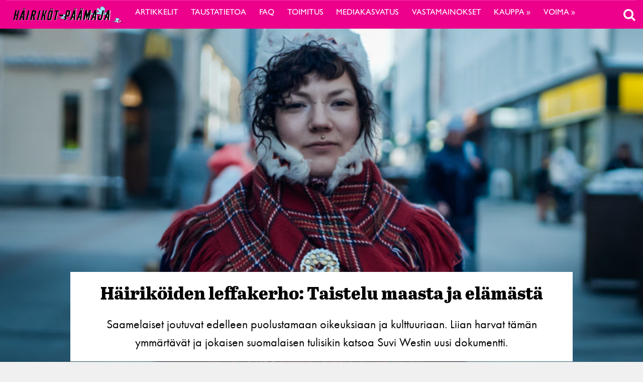

--- FILE ---
content_type: text/html; charset=UTF-8
request_url: https://voima.fi/hairikot/artikkeli/hairikoiden-leffakerho-taistelu-maasta-ja-elamasta/
body_size: 24833
content:
<!DOCTYPE html>
<html  xmlns:og="http://ogp.me/ns#"  xmlns:fb="https://www.facebook.com/2008/fbml" lang="fi" prefix="og: http://ogp.me/ns# article: http://ogp.me/ns/article#">
<head>
    <meta charset="UTF-8">
    <meta name="viewport" content="width=device-width, initial-scale=1">
    <meta http-equiv="X-UA-Compatible" content="IE=edge">
    <link rel="profile" href="http://gmpg.org/xfn/11">
    <link rel="stylesheet" href="https://use.typekit.net/vef3pwv.css">
    <link rel="pingback" href="https://voima.fi/hairikot/xmlrpc.php">
<script src="https://cdn.jsdelivr.net/npm/simple-parallax-js@5.0.2/dist/simpleParallax.min.js"></script>
<script data-ad-client="ca-pub-8024046206276600" async src="https://pagead2.googlesyndication.com/pagead/js/adsbygoogle.js"></script>
<meta name='robots' content='index, follow, max-image-preview:large, max-snippet:-1, max-video-preview:-1' />

	<!-- This site is optimized with the Yoast SEO plugin v22.7 - https://yoast.com/wordpress/plugins/seo/ -->
	<link rel="canonical" href="https://voima.fi/hairikot/artikkeli/hairikoiden-leffakerho-taistelu-maasta-ja-elamasta/" />
	<meta property="og:locale" content="fi_FI" />
	<meta property="og:type" content="article" />
	<meta property="og:title" content="Häiriköiden leffakerho: Taistelu maasta ja elämästä - Häiriköt-päämaja" />
	<meta property="og:description" content="Millaista on elää saamelaisena 2020-luvun Suomessa? Valitettavan monet suomalaiset eivät osaa vastata tähän kysymykseen alkuunkaan. DocPoint-festivaalin ohjemistosta löytyvä, Suvi Westin ohjaama Eatnameamet – Hiljainen taistelumme on kuvaus siitä, millaista on elää saamelaisena Suomessa.  Eri puolilla Saamenmaata, Helsingissä ja New Yorkissa kuvattu elokuva esittää kamppailua, jota käydään arkisten oikeuksien ja oman kielen sekä kulttuurin puolesta. Kamera on [&hellip;]" />
	<meta property="og:url" content="https://voima.fi/hairikot/artikkeli/hairikoiden-leffakerho-taistelu-maasta-ja-elamasta/" />
	<meta property="og:site_name" content="Häiriköt-päämaja" />
	<meta property="article:published_time" content="2021-01-27T20:28:01+00:00" />
	<meta property="article:modified_time" content="2021-01-28T08:37:52+00:00" />
	<meta property="og:image" content="https://voima.fi/hairikot/wp-content/uploads/sites/9/2021/01/eatnameamet-otsikko.jpg" />
	<meta property="og:image:width" content="1400" />
	<meta property="og:image:height" content="788" />
	<meta property="og:image:type" content="image/jpeg" />
	<meta name="author" content="Jari Tamminen" />
	<meta name="twitter:card" content="summary_large_image" />
	<meta name="twitter:label1" content="Kirjoittanut" />
	<meta name="twitter:data1" content="Jari Tamminen" />
	<meta name="twitter:label2" content="Arvioitu lukuaika" />
	<meta name="twitter:data2" content="3 minuuttia" />
	<script type="application/ld+json" class="yoast-schema-graph">{"@context":"https://schema.org","@graph":[{"@type":"WebPage","@id":"https://voima.fi/hairikot/artikkeli/hairikoiden-leffakerho-taistelu-maasta-ja-elamasta/","url":"https://voima.fi/hairikot/artikkeli/hairikoiden-leffakerho-taistelu-maasta-ja-elamasta/","name":"Häiriköiden leffakerho: Taistelu maasta ja elämästä - Häiriköt-päämaja","isPartOf":{"@id":"https://voima.fi/hairikot/#website"},"primaryImageOfPage":{"@id":"https://voima.fi/hairikot/artikkeli/hairikoiden-leffakerho-taistelu-maasta-ja-elamasta/#primaryimage"},"image":{"@id":"https://voima.fi/hairikot/artikkeli/hairikoiden-leffakerho-taistelu-maasta-ja-elamasta/#primaryimage"},"thumbnailUrl":"https://voima.fi/hairikot/wp-content/uploads/sites/9/2021/01/eatnameamet-otsikko.jpg","datePublished":"2021-01-27T20:28:01+00:00","dateModified":"2021-01-28T08:37:52+00:00","author":{"@id":"https://voima.fi/hairikot/#/schema/person/523ff68c19f1381d78529f38bb76e7fe"},"breadcrumb":{"@id":"https://voima.fi/hairikot/artikkeli/hairikoiden-leffakerho-taistelu-maasta-ja-elamasta/#breadcrumb"},"inLanguage":"fi","potentialAction":[{"@type":"ReadAction","target":["https://voima.fi/hairikot/artikkeli/hairikoiden-leffakerho-taistelu-maasta-ja-elamasta/"]}]},{"@type":"ImageObject","inLanguage":"fi","@id":"https://voima.fi/hairikot/artikkeli/hairikoiden-leffakerho-taistelu-maasta-ja-elamasta/#primaryimage","url":"https://voima.fi/hairikot/wp-content/uploads/sites/9/2021/01/eatnameamet-otsikko.jpg","contentUrl":"https://voima.fi/hairikot/wp-content/uploads/sites/9/2021/01/eatnameamet-otsikko.jpg","width":1400,"height":788},{"@type":"BreadcrumbList","@id":"https://voima.fi/hairikot/artikkeli/hairikoiden-leffakerho-taistelu-maasta-ja-elamasta/#breadcrumb","itemListElement":[{"@type":"ListItem","position":1,"name":"Home","item":"https://voima.fi/hairikot/"},{"@type":"ListItem","position":2,"name":"Häiriköiden leffakerho: Taistelu maasta ja elämästä"}]},{"@type":"WebSite","@id":"https://voima.fi/hairikot/#website","url":"https://voima.fi/hairikot/","name":"Häiriköt-päämaja","description":"","potentialAction":[{"@type":"SearchAction","target":{"@type":"EntryPoint","urlTemplate":"https://voima.fi/hairikot/?s={search_term_string}"},"query-input":"required name=search_term_string"}],"inLanguage":"fi"},{"@type":"Person","@id":"https://voima.fi/hairikot/#/schema/person/523ff68c19f1381d78529f38bb76e7fe","name":"Jari Tamminen","image":{"@type":"ImageObject","inLanguage":"fi","@id":"https://voima.fi/hairikot/#/schema/person/image/","url":"https://secure.gravatar.com/avatar/e5c0bb16f2efc1924afe37fc190f8ce1?s=96&d=blank&r=g","contentUrl":"https://secure.gravatar.com/avatar/e5c0bb16f2efc1924afe37fc190f8ce1?s=96&d=blank&r=g","caption":"Jari Tamminen"},"description":"Kulttuurihäirintä on taiteen ja aktivismin jännittävää lomittumista: odottamaton performanssi katuvilinässä, vallattuja mainostauluja ja mainosparodioita. Se on käsite, joka yhdistää yhteiskunnallista kommentaaria ja luovaa vastarintaa. Tässä blogissa Voiman Jari Tamminen hahmottaa maailmaa kulttuurihäirinnän näkökulmasta. Lisää Tammisen huomioita kulttuurihäirinnästä voi lukea Voimasta, Häiriköt – Kulttuurihäirinnän aakkoset -kirjasta ja päivittäin osoitteesta www.facebook.com/hairikot.","sameAs":["http://www.facebook.com/hairikot"],"url":"https://voima.fi/hairikot/artikkeli/author/hairikko/"}]}</script>
	<!-- / Yoast SEO plugin. -->


<link rel="alternate" type="application/rss+xml" title="Häiriköt-päämaja &raquo; syöte" href="https://voima.fi/hairikot/feed/" />
<script type="text/javascript">

function addLoadEvent(func) {
  var oldonload = window.onload;
  if (typeof window.onload != 'function') {
    window.onload = func;
  } else {
    window.onload = function() {
      oldonload();
      func();
    }
  }
}

</script>
<!-- voima.fi/hairikot is managing ads with Advanced Ads 1.52.3 --><script id="voima-ready">
			window.advanced_ads_ready=function(e,a){a=a||"complete";var d=function(e){return"interactive"===a?"loading"!==e:"complete"===e};d(document.readyState)?e():document.addEventListener("readystatechange",(function(a){d(a.target.readyState)&&e()}),{once:"interactive"===a})},window.advanced_ads_ready_queue=window.advanced_ads_ready_queue||[];		</script>
		<link rel='stylesheet' id='eo-leaflet.js-css' href='https://voima.fi/hairikot/wp-content/plugins/event-organiser/lib/leaflet/leaflet.min.css?ver=1.4.0' type='text/css' media='all' />
<style id='eo-leaflet.js-inline-css' type='text/css'>
.leaflet-popup-close-button{box-shadow:none!important;}
</style>
<link rel='stylesheet' id='pt-cv-public-style-css' href='https://voima.fi/hairikot/wp-content/plugins/content-views-query-and-display-post-page/public/assets/css/cv.css?ver=4.2.1' type='text/css' media='all' />
<link rel='stylesheet' id='pt-cv-public-pro-style-css' href='https://voima.fi/hairikot/wp-content/plugins/pt-content-views-pro/public/assets/css/cvpro.min.css?ver=6.4.0' type='text/css' media='all' />
<link rel='stylesheet' id='paywallcss-css' href='https://voima.fi/hairikot/wp-content/mu-plugins/rtminc/paywall/pw.css?v=1657088786&#038;ver=b31dacd67a591c04bb79d7b21f0a1ecd' type='text/css' media='all' />
<link rel='stylesheet' id='sqstream-css' href='https://voima.fi/hairikot/wp-content/mu-plugins/rtminc/squareblocks/css/stream.css?v=1616069973&#038;ver=b31dacd67a591c04bb79d7b21f0a1ecd' type='text/css' media='all' />
<link rel='stylesheet' id='sqbento-css' href='https://voima.fi/hairikot/wp-content/mu-plugins/rtminc/squareblocks/css/bentobox.css?v=1643906782&#038;ver=b31dacd67a591c04bb79d7b21f0a1ecd' type='text/css' media='all' />
<link rel='stylesheet' id='wp-block-library-css' href='https://voima.fi/hairikot/wp-includes/css/dist/block-library/style.min.css?ver=b31dacd67a591c04bb79d7b21f0a1ecd' type='text/css' media='all' />
<style id='wp-block-library-theme-inline-css' type='text/css'>
.wp-block-audio figcaption{color:#555;font-size:13px;text-align:center}.is-dark-theme .wp-block-audio figcaption{color:#ffffffa6}.wp-block-audio{margin:0 0 1em}.wp-block-code{border:1px solid #ccc;border-radius:4px;font-family:Menlo,Consolas,monaco,monospace;padding:.8em 1em}.wp-block-embed figcaption{color:#555;font-size:13px;text-align:center}.is-dark-theme .wp-block-embed figcaption{color:#ffffffa6}.wp-block-embed{margin:0 0 1em}.blocks-gallery-caption{color:#555;font-size:13px;text-align:center}.is-dark-theme .blocks-gallery-caption{color:#ffffffa6}.wp-block-image figcaption{color:#555;font-size:13px;text-align:center}.is-dark-theme .wp-block-image figcaption{color:#ffffffa6}.wp-block-image{margin:0 0 1em}.wp-block-pullquote{border-bottom:4px solid;border-top:4px solid;color:currentColor;margin-bottom:1.75em}.wp-block-pullquote cite,.wp-block-pullquote footer,.wp-block-pullquote__citation{color:currentColor;font-size:.8125em;font-style:normal;text-transform:uppercase}.wp-block-quote{border-left:.25em solid;margin:0 0 1.75em;padding-left:1em}.wp-block-quote cite,.wp-block-quote footer{color:currentColor;font-size:.8125em;font-style:normal;position:relative}.wp-block-quote.has-text-align-right{border-left:none;border-right:.25em solid;padding-left:0;padding-right:1em}.wp-block-quote.has-text-align-center{border:none;padding-left:0}.wp-block-quote.is-large,.wp-block-quote.is-style-large,.wp-block-quote.is-style-plain{border:none}.wp-block-search .wp-block-search__label{font-weight:700}.wp-block-search__button{border:1px solid #ccc;padding:.375em .625em}:where(.wp-block-group.has-background){padding:1.25em 2.375em}.wp-block-separator.has-css-opacity{opacity:.4}.wp-block-separator{border:none;border-bottom:2px solid;margin-left:auto;margin-right:auto}.wp-block-separator.has-alpha-channel-opacity{opacity:1}.wp-block-separator:not(.is-style-wide):not(.is-style-dots){width:100px}.wp-block-separator.has-background:not(.is-style-dots){border-bottom:none;height:1px}.wp-block-separator.has-background:not(.is-style-wide):not(.is-style-dots){height:2px}.wp-block-table{margin:0 0 1em}.wp-block-table td,.wp-block-table th{word-break:normal}.wp-block-table figcaption{color:#555;font-size:13px;text-align:center}.is-dark-theme .wp-block-table figcaption{color:#ffffffa6}.wp-block-video figcaption{color:#555;font-size:13px;text-align:center}.is-dark-theme .wp-block-video figcaption{color:#ffffffa6}.wp-block-video{margin:0 0 1em}.wp-block-template-part.has-background{margin-bottom:0;margin-top:0;padding:1.25em 2.375em}
</style>
<style id='pdfemb-pdf-embedder-viewer-style-inline-css' type='text/css'>
.wp-block-pdfemb-pdf-embedder-viewer{max-width:none}

</style>
<style id='classic-theme-styles-inline-css' type='text/css'>
/*! This file is auto-generated */
.wp-block-button__link{color:#fff;background-color:#32373c;border-radius:9999px;box-shadow:none;text-decoration:none;padding:calc(.667em + 2px) calc(1.333em + 2px);font-size:1.125em}.wp-block-file__button{background:#32373c;color:#fff;text-decoration:none}
</style>
<style id='global-styles-inline-css' type='text/css'>
body{--wp--preset--color--black: #000000;--wp--preset--color--cyan-bluish-gray: #abb8c3;--wp--preset--color--white: #ffffff;--wp--preset--color--pale-pink: #f78da7;--wp--preset--color--vivid-red: #cf2e2e;--wp--preset--color--luminous-vivid-orange: #ff6900;--wp--preset--color--luminous-vivid-amber: #fcb900;--wp--preset--color--light-green-cyan: #7bdcb5;--wp--preset--color--vivid-green-cyan: #00d084;--wp--preset--color--pale-cyan-blue: #8ed1fc;--wp--preset--color--vivid-cyan-blue: #0693e3;--wp--preset--color--vivid-purple: #9b51e0;--wp--preset--gradient--vivid-cyan-blue-to-vivid-purple: linear-gradient(135deg,rgba(6,147,227,1) 0%,rgb(155,81,224) 100%);--wp--preset--gradient--light-green-cyan-to-vivid-green-cyan: linear-gradient(135deg,rgb(122,220,180) 0%,rgb(0,208,130) 100%);--wp--preset--gradient--luminous-vivid-amber-to-luminous-vivid-orange: linear-gradient(135deg,rgba(252,185,0,1) 0%,rgba(255,105,0,1) 100%);--wp--preset--gradient--luminous-vivid-orange-to-vivid-red: linear-gradient(135deg,rgba(255,105,0,1) 0%,rgb(207,46,46) 100%);--wp--preset--gradient--very-light-gray-to-cyan-bluish-gray: linear-gradient(135deg,rgb(238,238,238) 0%,rgb(169,184,195) 100%);--wp--preset--gradient--cool-to-warm-spectrum: linear-gradient(135deg,rgb(74,234,220) 0%,rgb(151,120,209) 20%,rgb(207,42,186) 40%,rgb(238,44,130) 60%,rgb(251,105,98) 80%,rgb(254,248,76) 100%);--wp--preset--gradient--blush-light-purple: linear-gradient(135deg,rgb(255,206,236) 0%,rgb(152,150,240) 100%);--wp--preset--gradient--blush-bordeaux: linear-gradient(135deg,rgb(254,205,165) 0%,rgb(254,45,45) 50%,rgb(107,0,62) 100%);--wp--preset--gradient--luminous-dusk: linear-gradient(135deg,rgb(255,203,112) 0%,rgb(199,81,192) 50%,rgb(65,88,208) 100%);--wp--preset--gradient--pale-ocean: linear-gradient(135deg,rgb(255,245,203) 0%,rgb(182,227,212) 50%,rgb(51,167,181) 100%);--wp--preset--gradient--electric-grass: linear-gradient(135deg,rgb(202,248,128) 0%,rgb(113,206,126) 100%);--wp--preset--gradient--midnight: linear-gradient(135deg,rgb(2,3,129) 0%,rgb(40,116,252) 100%);--wp--preset--font-size--small: 13px;--wp--preset--font-size--medium: 20px;--wp--preset--font-size--large: 36px;--wp--preset--font-size--x-large: 42px;--wp--preset--spacing--20: 0.44rem;--wp--preset--spacing--30: 0.67rem;--wp--preset--spacing--40: 1rem;--wp--preset--spacing--50: 1.5rem;--wp--preset--spacing--60: 2.25rem;--wp--preset--spacing--70: 3.38rem;--wp--preset--spacing--80: 5.06rem;--wp--preset--shadow--natural: 6px 6px 9px rgba(0, 0, 0, 0.2);--wp--preset--shadow--deep: 12px 12px 50px rgba(0, 0, 0, 0.4);--wp--preset--shadow--sharp: 6px 6px 0px rgba(0, 0, 0, 0.2);--wp--preset--shadow--outlined: 6px 6px 0px -3px rgba(255, 255, 255, 1), 6px 6px rgba(0, 0, 0, 1);--wp--preset--shadow--crisp: 6px 6px 0px rgba(0, 0, 0, 1);}:where(.is-layout-flex){gap: 0.5em;}:where(.is-layout-grid){gap: 0.5em;}body .is-layout-flex{display: flex;}body .is-layout-flex{flex-wrap: wrap;align-items: center;}body .is-layout-flex > *{margin: 0;}body .is-layout-grid{display: grid;}body .is-layout-grid > *{margin: 0;}:where(.wp-block-columns.is-layout-flex){gap: 2em;}:where(.wp-block-columns.is-layout-grid){gap: 2em;}:where(.wp-block-post-template.is-layout-flex){gap: 1.25em;}:where(.wp-block-post-template.is-layout-grid){gap: 1.25em;}.has-black-color{color: var(--wp--preset--color--black) !important;}.has-cyan-bluish-gray-color{color: var(--wp--preset--color--cyan-bluish-gray) !important;}.has-white-color{color: var(--wp--preset--color--white) !important;}.has-pale-pink-color{color: var(--wp--preset--color--pale-pink) !important;}.has-vivid-red-color{color: var(--wp--preset--color--vivid-red) !important;}.has-luminous-vivid-orange-color{color: var(--wp--preset--color--luminous-vivid-orange) !important;}.has-luminous-vivid-amber-color{color: var(--wp--preset--color--luminous-vivid-amber) !important;}.has-light-green-cyan-color{color: var(--wp--preset--color--light-green-cyan) !important;}.has-vivid-green-cyan-color{color: var(--wp--preset--color--vivid-green-cyan) !important;}.has-pale-cyan-blue-color{color: var(--wp--preset--color--pale-cyan-blue) !important;}.has-vivid-cyan-blue-color{color: var(--wp--preset--color--vivid-cyan-blue) !important;}.has-vivid-purple-color{color: var(--wp--preset--color--vivid-purple) !important;}.has-black-background-color{background-color: var(--wp--preset--color--black) !important;}.has-cyan-bluish-gray-background-color{background-color: var(--wp--preset--color--cyan-bluish-gray) !important;}.has-white-background-color{background-color: var(--wp--preset--color--white) !important;}.has-pale-pink-background-color{background-color: var(--wp--preset--color--pale-pink) !important;}.has-vivid-red-background-color{background-color: var(--wp--preset--color--vivid-red) !important;}.has-luminous-vivid-orange-background-color{background-color: var(--wp--preset--color--luminous-vivid-orange) !important;}.has-luminous-vivid-amber-background-color{background-color: var(--wp--preset--color--luminous-vivid-amber) !important;}.has-light-green-cyan-background-color{background-color: var(--wp--preset--color--light-green-cyan) !important;}.has-vivid-green-cyan-background-color{background-color: var(--wp--preset--color--vivid-green-cyan) !important;}.has-pale-cyan-blue-background-color{background-color: var(--wp--preset--color--pale-cyan-blue) !important;}.has-vivid-cyan-blue-background-color{background-color: var(--wp--preset--color--vivid-cyan-blue) !important;}.has-vivid-purple-background-color{background-color: var(--wp--preset--color--vivid-purple) !important;}.has-black-border-color{border-color: var(--wp--preset--color--black) !important;}.has-cyan-bluish-gray-border-color{border-color: var(--wp--preset--color--cyan-bluish-gray) !important;}.has-white-border-color{border-color: var(--wp--preset--color--white) !important;}.has-pale-pink-border-color{border-color: var(--wp--preset--color--pale-pink) !important;}.has-vivid-red-border-color{border-color: var(--wp--preset--color--vivid-red) !important;}.has-luminous-vivid-orange-border-color{border-color: var(--wp--preset--color--luminous-vivid-orange) !important;}.has-luminous-vivid-amber-border-color{border-color: var(--wp--preset--color--luminous-vivid-amber) !important;}.has-light-green-cyan-border-color{border-color: var(--wp--preset--color--light-green-cyan) !important;}.has-vivid-green-cyan-border-color{border-color: var(--wp--preset--color--vivid-green-cyan) !important;}.has-pale-cyan-blue-border-color{border-color: var(--wp--preset--color--pale-cyan-blue) !important;}.has-vivid-cyan-blue-border-color{border-color: var(--wp--preset--color--vivid-cyan-blue) !important;}.has-vivid-purple-border-color{border-color: var(--wp--preset--color--vivid-purple) !important;}.has-vivid-cyan-blue-to-vivid-purple-gradient-background{background: var(--wp--preset--gradient--vivid-cyan-blue-to-vivid-purple) !important;}.has-light-green-cyan-to-vivid-green-cyan-gradient-background{background: var(--wp--preset--gradient--light-green-cyan-to-vivid-green-cyan) !important;}.has-luminous-vivid-amber-to-luminous-vivid-orange-gradient-background{background: var(--wp--preset--gradient--luminous-vivid-amber-to-luminous-vivid-orange) !important;}.has-luminous-vivid-orange-to-vivid-red-gradient-background{background: var(--wp--preset--gradient--luminous-vivid-orange-to-vivid-red) !important;}.has-very-light-gray-to-cyan-bluish-gray-gradient-background{background: var(--wp--preset--gradient--very-light-gray-to-cyan-bluish-gray) !important;}.has-cool-to-warm-spectrum-gradient-background{background: var(--wp--preset--gradient--cool-to-warm-spectrum) !important;}.has-blush-light-purple-gradient-background{background: var(--wp--preset--gradient--blush-light-purple) !important;}.has-blush-bordeaux-gradient-background{background: var(--wp--preset--gradient--blush-bordeaux) !important;}.has-luminous-dusk-gradient-background{background: var(--wp--preset--gradient--luminous-dusk) !important;}.has-pale-ocean-gradient-background{background: var(--wp--preset--gradient--pale-ocean) !important;}.has-electric-grass-gradient-background{background: var(--wp--preset--gradient--electric-grass) !important;}.has-midnight-gradient-background{background: var(--wp--preset--gradient--midnight) !important;}.has-small-font-size{font-size: var(--wp--preset--font-size--small) !important;}.has-medium-font-size{font-size: var(--wp--preset--font-size--medium) !important;}.has-large-font-size{font-size: var(--wp--preset--font-size--large) !important;}.has-x-large-font-size{font-size: var(--wp--preset--font-size--x-large) !important;}
.wp-block-navigation a:where(:not(.wp-element-button)){color: inherit;}
:where(.wp-block-post-template.is-layout-flex){gap: 1.25em;}:where(.wp-block-post-template.is-layout-grid){gap: 1.25em;}
:where(.wp-block-columns.is-layout-flex){gap: 2em;}:where(.wp-block-columns.is-layout-grid){gap: 2em;}
.wp-block-pullquote{font-size: 1.5em;line-height: 1.6;}
</style>
<link rel='stylesheet' id='super-rss-reader-css' href='https://voima.fi/hairikot/wp-content/plugins/super-rss-reader/public/css/style.min.css?ver=5.1' type='text/css' media='all' />
<link rel='stylesheet' id='taxonomy-image-plugin-public-css' href='https://voima.fi/hairikot/wp-content/plugins/taxonomy-images/css/style.css?ver=0.9.6' type='text/css' media='screen' />
<link rel='stylesheet' id='swipebox-css' href='https://voima.fi/hairikot/wp-content/mu-plugins/rtminc/js/swipebox/src/css/swipebox.min.css?ver=b31dacd67a591c04bb79d7b21f0a1ecd' type='text/css' media='all' />
<link rel='stylesheet' id='simple-social-icons-font-css' href='https://voima.fi/hairikot/wp-content/plugins/simple-social-icons/css/style.css?ver=3.0.2' type='text/css' media='all' />
<link rel='stylesheet' id='bootstrap-css-css' href='https://voima.fi/hairikot/wp-content/themes/lehti2019-h/inc/assets/css/bootstrap.min.css?ver=b31dacd67a591c04bb79d7b21f0a1ecd' type='text/css' media='all' />
<link rel='stylesheet' id='font-awesome-v4shim-css' href='https://voima.fi/hairikot/wp-content/plugins/types/vendor/toolset/toolset-common/res/lib/font-awesome/css/v4-shims.css?ver=5.13.0' type='text/css' media='screen' />
<link rel='stylesheet' id='font-awesome-css' href='https://voima.fi/hairikot/wp-content/plugins/types/vendor/toolset/toolset-common/res/lib/font-awesome/css/all.css?ver=5.13.0' type='text/css' media='screen' />
<link rel='stylesheet' id='fonts-css-css' href='https://voima.fi/hairikot/wp-content/themes/lehti2019-h/fonts.css?ver=b31dacd67a591c04bb79d7b21f0a1ecd' type='text/css' media='all' />
<link rel='stylesheet' id='default-css-css' href='https://voima.fi/hairikot/wp-content/themes/lehti2019-h/inc/assets/css/presets/color-scheme/blue.css?ver=b31dacd67a591c04bb79d7b21f0a1ecd' type='text/css' media='all' />
<link rel='stylesheet' id='lighbox-css' href='https://voima.fi/hairikot/wp-content/themes/lehti2019-h/inc/assets/css/ekko-lightbox.css?ver=b31dacd67a591c04bb79d7b21f0a1ecd' type='text/css' media='all' />
<link rel='stylesheet' id='sitestyle-css' href='https://voima.fi/hairikot/wp-content/themes/lehti2019-h/voima/voima.css?ver=1692796263' type='text/css' media='all' />
<script type="text/javascript" src="https://voima.fi/hairikot/wp-includes/js/jquery/jquery.min.js?ver=3.7.1" id="jquery-core-js"></script>
<script type="text/javascript" src="https://voima.fi/hairikot/wp-includes/js/jquery/jquery-migrate.min.js?ver=3.4.1" id="jquery-migrate-js"></script>
<script type="text/javascript" src="https://voima.fi/hairikot/wp-content/plugins/super-rss-reader/public/js/jquery.easy-ticker.min.js?ver=5.1" id="jquery-easy-ticker-js"></script>
<script type="text/javascript" src="https://voima.fi/hairikot/wp-content/plugins/super-rss-reader/public/js/script.min.js?ver=5.1" id="super-rss-reader-js"></script>
<script type="text/javascript" id="advanced-ads-advanced-js-js-extra">
/* <![CDATA[ */
var advads_options = {"blog_id":"9","privacy":{"enabled":false,"state":"not_needed"}};
/* ]]> */
</script>
<script type="text/javascript" src="https://voima.fi/hairikot/wp-content/uploads/727/878/public/assets/js/823.js?ver=1.52.3" id="advanced-ads-advanced-js-js"></script>
<!--[if lt IE 9]>
<script type="text/javascript" src="https://voima.fi/hairikot/wp-content/themes/lehti2019-h/inc/assets/js/html5.js?ver=3.7.0" id="html5hiv-js"></script>
<![endif]-->
<script type="text/javascript" src="https://voima.fi/hairikot/wp-content/mu-plugins/rtminc/js/jquery.fitvids.js" id="fitvids-js"></script>
<link rel="https://api.w.org/" href="https://voima.fi/hairikot/wp-json/" /><link rel="alternate" type="application/json" href="https://voima.fi/hairikot/wp-json/wp/v2/posts/18873" /><link rel="EditURI" type="application/rsd+xml" title="RSD" href="https://voima.fi/hairikot/xmlrpc.php?rsd" />

<link rel='shortlink' href='https://voima.fi/hairikot/?p=18873' />
<link rel="alternate" type="application/json+oembed" href="https://voima.fi/hairikot/wp-json/oembed/1.0/embed?url=https%3A%2F%2Fvoima.fi%2Fhairikot%2Fartikkeli%2Fhairikoiden-leffakerho-taistelu-maasta-ja-elamasta%2F" />
<link rel="alternate" type="text/xml+oembed" href="https://voima.fi/hairikot/wp-json/oembed/1.0/embed?url=https%3A%2F%2Fvoima.fi%2Fhairikot%2Fartikkeli%2Fhairikoiden-leffakerho-taistelu-maasta-ja-elamasta%2F&#038;format=xml" />
<meta prefix="og: http://ogp.me/ns#" property="og:title" content="Häiriköiden leffakerho: Taistelu maasta ja elämästä" />
<meta prefix="og: http://ogp.me/ns#" property="og:type" content="article" />
<meta prefix="og: http://ogp.me/ns#" property="og:image" content="https://voima.fi/hairikot/wp-content/uploads/sites/9/2021/01/eatnameamet-otsikko.jpg" />
<meta prefix="og: http://ogp.me/ns#" property="og:url" content="https://voima.fi/hairikot/artikkeli/hairikoiden-leffakerho-taistelu-maasta-ja-elamasta/" />
<meta prefix="og: http://ogp.me/ns#" property="og:description" content="Millaista on elää saamelaisena 2020-luvun Suomessa? Valitettavan monet suomalaiset eivät osaa vastata tähän kysymykseen alkuunkaan. DocPoint-festivaalin ohjemistosta löytyvä, Suvi Westin ohjaama Eatnameamet – Hiljainen taistelumme on kuvaus siitä, millaista on elää saamelaisena Suomessa." />
<link rel="stylesheet" href="https://voima.fi/hairikot/wp-content/themes/lehti2019-h/voima/voima.css?v=1692796263" type="text/css" media="screen" />
<!-- IS_CONNECTED --><style type="text/css">ul {
list-style: none !important;
}</style><meta property="og:title" name="og:title" content="Häiriköiden leffakerho: Taistelu maasta ja elämästä" />
<meta property="og:type" name="og:type" content="article" />
<meta property="og:image" name="og:image" content="https://voima.fi/hairikot/wp-content/uploads/sites/9/2021/01/eatnameamet-otsikko.jpg" />
<meta property="og:url" name="og:url" content="https://voima.fi/hairikot/artikkeli/hairikoiden-leffakerho-taistelu-maasta-ja-elamasta/" />
<meta property="og:description" name="og:description" content="Millaista on elää saamelaisena 2020-luvun Suomessa? Valitettavan monet suomalaiset eivät osaa vastata tähän kysymykseen alkuunkaan. DocPoint-festivaalin ohjemistosta löytyvä, Suvi Westin ohjaama Eatnameamet – Hiljainen taistelumme on kuvaus siitä, millaista on elää saamelaisena Suomessa.  Eri puolilla Saamenmaata, Helsingissä ja New Yorkissa kuvattu elokuva esittää kamppailua, jota käydään arkisten oikeuksien ja oman kielen sekä kulttuurin puolesta. Kamera on [...]" />
<meta property="og:locale" name="og:locale" content="fi" />
<meta property="og:site_name" name="og:site_name" content="Häiriköt-päämaja" />
<meta property="twitter:card" name="twitter:card" content="summary_large_image" />
<meta property="article:tag" name="article:tag" content="Aktivismi" />
<meta property="article:tag" name="article:tag" content="DocPoint" />
<meta property="article:tag" name="article:tag" content="Saamenmaa" />
<meta property="article:tag" name="article:tag" content="Saami" />
<meta property="article:section" name="article:section" content="Artikkeli" />
<meta property="article:published_time" name="article:published_time" content="2021-01-27T22:28:01+02:00" />
<meta property="article:modified_time" name="article:modified_time" content="2021-01-28T10:37:52+02:00" />
<meta property="article:author" name="article:author" content="https://voima.fi/hairikot/artikkeli/author/hairikko/" />
<script>advads_items = { conditions: {}, display_callbacks: {}, display_effect_callbacks: {}, hide_callbacks: {}, backgrounds: {}, effect_durations: {}, close_functions: {}, showed: [] };</script><style type="text/css" id="voima-layer-custom-css"></style><script type="text/javascript">
		var advadsCfpQueue = [];
		var advadsCfpAd = function( adID ){
			if ( 'undefined' == typeof advadsProCfp ) { advadsCfpQueue.push( adID ) } else { advadsProCfp.addElement( adID ) }
		};
		</script>
		<title>Häiriköiden leffakerho: Taistelu maasta ja elämästä - Häiriköt-päämaja</title>
<link href="https://fonts.googleapis.com/css?family=Abril+Fatface|Roboto&display=swap" rel="stylesheet">
<script>
function preventEmptySearch() {
	jQuery('#search-box form').submit(function(e){
		if (jQuery('#search-term').val().length < 1) {
			jQuery('#search-term').attr('placeholder', 'Kirjoita hakusana').focus();
			e.preventDefault();
		}
	});
}
addLoadEvent(preventEmptySearch);
</script>
<link href="https://fonts.googleapis.com/css?family=Karla" rel="stylesheet">
<script>
var sqbpager = new Object();
</script>
		<script type="text/javascript">
			if ( typeof advadsGATracking === 'undefined' ) {
				window.advadsGATracking = {
					delayedAds: {},
					deferedAds: {}
				};
			}
		</script>
		<link rel="icon" href="https://voima.fi/hairikot/wp-content/uploads/sites/9/2020/05/cropped-cropped-logo-32x32.jpg" sizes="32x32" />
<link rel="icon" href="https://voima.fi/hairikot/wp-content/uploads/sites/9/2020/05/cropped-cropped-logo-192x192.jpg" sizes="192x192" />
<link rel="apple-touch-icon" href="https://voima.fi/hairikot/wp-content/uploads/sites/9/2020/05/cropped-cropped-logo-180x180.jpg" />
<meta name="msapplication-TileImage" content="https://voima.fi/hairikot/wp-content/uploads/sites/9/2020/05/cropped-cropped-logo-270x270.jpg" />
		<style type="text/css" id="wp-custom-css">
			
@import url('https://fonts.googleapis.com/css?family=Goblin+One&display=swap');
/*
.voimafakta, .voimakainalo {
		max-width: 880px !important;
    margin: 0 auto;
	}
*/
.entry-content h1,
.entry-content h2,
.entry-content h3,
.entry-content h4,
.entry-content h5,
.entry-content h6 {
  margin-bottom: 0.5em;
  margin-top: 1em;
  hyphens: auto;
  -webkit-hyphens: auto;
  font-weight: 300;
}
.uutisnosto .squareblocks-featured-image img {
display: block;
}
.column50 {
	width:50%;
	float: left;
	margin-bottom: 2em;
	padding-right:1em;
}
.excerpt a {
  font-family: abril-text;
  font-size: 16px;
  padding: 0;
}
#uutisnosto2 .squareblocks-image {
 object-fit: contain;
 position: relative;
 top: -50%;
}
#uutisnosto2 .squareblocks-image {
	display:none;
}
.px600 {
	max-width:600px !important;
}

.alempistream .sqstream .eyebrow, #uutisnosto2 .eyebrow {
	    display: none;
}
.uutisnosto p {
    font-family: abril-text;
}

body.admin-bar #search-box, body.admin-bar .search-toggle {
	margin-top: 12px;
}
#search-box, .search-toggle {
	right:0;
}
#site-tools .search-toggle .search-icon, #site-tools .widget_polylang img {
    display: inline-block;
    transform: scale(1.6);
}
.post-share {
	display:none;
}
.search-icon::before {
font-family: "FontAwesome";
    content: "";
	z-index:100000;
	display:block;
	}
.fbc {
	margin:0 auto;
	width:500px;
	text-align:center;
}
img[src*="https://secure.gravatar.com/avatar/be6524e85fd57a7010a21ebec938775e?s=128&d=blank&r=g"] {
	display:none !important;
}
.fb-like {
	display:none !important;
}
._2tga, .fb-share-button, #facebook {
	display:none !important;
}
#sqb_buttons_wrap_0 {
	display:none;
}
.face {
	border: 4px solid black !important;
transform:none !important;
}
.page-template-default h2, .page-template-default h1 {
	margin-bottom:0 !important;
}
.menu-wrapper {
	/*
max-height: 58px !important;
	height:58px;
	*/
}
#footer-widgets, #footer-widgets .container {
	background:#ed008c !important;
}
.logomain {
	max-height:36px;
}
a.logomask #site-logo2 {
	display:none;
}
#uutisnosto2 .eyebrow {
	display:none;
}
.fa .fa-bars {
	color:white !important;
}
.logomain {
    margin-top: 10px;
    width: 240px;
    height: auto;
}
a.logomask #site-logo2 {
	position: initial !important;
}
.post-has-image #top-layer {
	background: #eb058e !important;
}
.artikkeli-template-default .menu-wrapper {
		background: #eb058e !important;

}
#navbar-wrap, .menu-wrapper {
	background-color: #ed008c !important;
}

img[src*="https://voima.fi/wp-content/uploads/2020/01/tyhjalogo-160x160.png"] {
	display:none !important;
}

.alignright, .alignleft {
	clear:both;
	/* width: 380px !important; */
}
.entry-content figcaption {
	font-size:16px;
}
.alignright {
	margin-right: 80px !important;
}
.alempistream .sqstream .eyebrow, #uutisnosto2 .eyebrow {
	    background: #ed008c !important;
}
#navbar-wrap .dropdown-item, #navbar-wrap .nav-link {
	color:white;
}
a.search-toggle {
	color:white !important;
}
#top-layer {
	/* display:none; */
	   /*  background: #ed008c !important; */
}
.lowres .advert {
	top:25px;
}
#bsa-block-1235--350 .bsaProItemInner__img {
max-height:370px;
}
.bsaPopupWrapperBg-5 {
	    background-color: rgba(0, 0, 0, 0.7) !important;
}
.single .entry-content .aligncenter {
 /* width: -moz-available;          
    width: -webkit-fill-available;  
    width: fill-available; */
}
	#bsa-block-1235--350.bsaProContainerNew .bsaProItem {
		max-height: 320px;
	}
.single .bsaProContainerNew {
    padding-bottom: 10px;
}
.logged-in .admin-bar .search-toggle {
top: 45px;
}
.uutisnosto2 > .squareblocks-content-wrap .eyebrow {
	display:none;
}
.pt-cv-view .pt-cv-title {
font-family: abril-text, serif;
font-weight: 800;
font-style: normal;
text-transform: none;
text-align: center;
margin-top: 15px;
}
.alempistream .ylakuvateksti {
	display:none;
}
.sqstream.stream_1 {
	max-width:600px;
}
.pt-cv-pinterest:not(.pt-cv-no-bb) .pt-cv-pinmas>* {
	border-bottom:0;
}
.taiteenpaikkaingr {
	font-family: 'Goblin One', cursive;
	font-size:26px;
	margin-top:-100px;
	margin-bottom:50px;
}
.tplink {
	font-size: 20px;
}
blockquote p {
	align-items: center;
  justify-content: center;
	max-width: 1100px;
	margin: 0 auto !important;
}
.heading h1 {
font-size: 3rem;
}
.taidid {
	white-space: wrap;
	word-break: normal;
	-webkit-hyphens: none !important;
  -ms-hyphens: none !important;
  hyphens: none !important;
}
.stream-item-title {
		-webkit-hyphens: none !important;
  -ms-hyphens: none !important;
  hyphens: none !important;
}
.forceanf {
   	color: black;
    float: left;
    font-size: 90px;
    line-height: 60px;
    padding-top: 12px;
    padding-right: 8px;
    padding-left: 0;
    font-family: futura-pt, sans-serif;
    font-weight: 800;
    font-style: normal;
}
.single-taiteen-paikka .post-cats, .single-taiteen-paikka .avatar {
	display:none !important;
}
.taidid {
	font-family: 'Goblin One', cursive;
	font-size: 20px !important;
}
.cat-kulttuurisivut .eyebrow {
	background: #21ff01 !important;
	color:black;
}
.cat-taiteen-moraalinvartija .eyebrow {
	background: #ffa70a !important;
	color:black;
}
.cat-poydan-alta .eyebrow {
	background: #7800d5 !important;
	color:white;
}
.cat-vapaavuoro .eyebrow {
	background: #fff81d !important;
	color:black;
}
#mc4wp-form-1 {
		max-width: 470px;
    background: white;
    padding: 30px;
}
.ylakuva-kuvateksti-m {
	display:none;
}
.single .issue-description {
	padding:0;
}
.sqb_button_0 {
	    white-space: nowrap;
}
.advert {
	text-align: center;
    position: relative;
    top: -10px;
    z-index: 100;
    margin-left: auto;
    margin-right: auto;
    display: block;
    text-align: center;
    max-width: 285px;
    width: fit-content;
    border-radius: 0;
    font-size: 1em;
    background: #fdfcd3;
    text-transform: uppercase;
    margin-top: -40px;
    padding-top: 6px;
    padding-bottom: 6px;
    padding-left: 20px;
    padding-right: 20px;
    font-family: futura-pt, sans-serif;
    font-weight: 400;
    font-style: normal;
    font-size: 20px;
}
.entry-content figure {
	margin-top:35px !important;
	margin-bottom:35px !important;
}
.tpdb {
	background: white;
    padding: 20px;
    max-width: 880px;
    /* margin: 40px auto; */
	margin-right: 50px;
    width: 300px;
    float: right;
    margin-left: 20px;
    margin-top: 0;
    margin-bottom: 20px;
	text-align:center;
}
.tpdb p {
	font-size:16px;
	text-align:left;
}
.tpdb p, .tpdb h3  {
	padding:10px !important;
}
#below_article_meta {
z-index: 1000;
}
blockquote p {
	margin-bottom: 0 !important;
}
.entry-content figcaption {
	margin-bottom: 16px !important;
}
.wp-caption {
	margin-top:50px !important;
	}
a :hover {
	color:black;
}
.type-ad .tile-piece {
	background: #fdfcd3;
}
.type-ad .eyebrow {
	background:white !important;
	color:black;
}
.single-ad > .bsaProContainerNew {
	display:none !important;
}
[data-src="https://voima.fi/wp-content/uploads/2020/01/voimafi-laiska-160x160.jpg.webp"] {
	display:none;
}
.issue-description {
    max-width: 418px;
    margin: 0 auto;
    background: white;
    padding: 20px;
}
.paszone-57451, .grid_container_57451 {
	display:none !important;
}
.single .bsaProContainerNew {
		margin-bottom:10px;
	}
.voimafakta, .voimakainalo {
	padding: 20px 0;
	margin: 20px 0;
}
article p {
	word-break:break-word;
	margin: 0 0 1em 0;
}
.bsaProContainerNew .bsaProHeader {
    text-align: center;
    border-bottom: 2px dashed black;
    padding-bottom: 0;
}
.alignright {
	/* padding-left: 30px; */
}
blockquote p {
	display:flex;
}
.alignleft {
	float: left;
	margin: 24px;
}
.post-cats {
	/* word-break:break-all; */
}
.tml .message {
	border:0;
}
.voimafakta h2, .voimafakta h3 {
	padding-left:30px !important;
}
.voimafakta ul, .voimakainalo ul {
list-style: disc !important;
	padding-left: 50px;
}
.voimafakta p {
	padding: 0 30px !important;
}
.voimafakta p, .voimafakta li, .voimafakta a {
	font-size: 16px;
}
.blogidb p {
	font-size: 16px;
}
.paszone-58750 {
	background:white;
	    padding: 10px;
	margin-top:20px;
}
.taglist {
	margin-bottom: 50px;
}
.term-image-wrap img {
	max-height: 600px;
}

.lowres .ylakuvateksti {
	font-size:18px;
	text-align:center;
}
.lowres .ylakuvateksti2 {
	display:none;
}
.grid_container_38488 {
	background: white;
}
.js .tmce-active .wp-editor-area {
color:black !important;
}
.voimafakta {
		max-width: initial;
	}

.blogidb {
	/*
		background: white;
    padding: 20px;
    margin-bottom: 40px;
    max-width: 940px;
    margin: 40px auto;
	*/
}

.blogidb {

    background: white;
    padding: 20px;
    max-width: 880px;
    /* margin: 40px auto; */
	margin-right: 50px;
    width: 300px;
    float: right;
    margin-left: 20px;
    margin-top: 0;
    margin-bottom: 20px;
}
.voimafakta {
		margin-right: 50px;
    width: 300px;
    float: right;
    margin-left: 20px;
    margin-top: 0;
    margin-bottom: 20px;
}
.blogidb p, .blogidb h3 {
		padding: 0px 20px !important;
}
.metabox-ingressi {
		font-family: futura-pt, sans-serif;
		font-weight: 400;
		font-style: normal;
		font-size: 24px;
}

@media screen and (max-device-width: 1600px) and (min-device-width: 1200px)  {
	#bsa-block-1235--350.bsaProContainerNew .bsaProItem {
		    max-height: 230px;
	}
.tpdb {
	 max-width: 760px;
	}
	.blogidb, .voimafakta {
	 max-width: 760px;
	}
	.home .bsaProItemInner__img {
		    max-height: 210px !important;
	}
	.home .bsaProItems {
		max-height: 210px !important;
	}
.entry-content h2, .entry-content h3 {
padding: 0px 50px;
}
.alignright {
		/* margin: 7px 140px 7px 24px !important; */
		/* margin:0 auto !important; */
		/* float:none; */
	}
	.su-note-inner > h2, .su-note-inner > h3 {
	padding:initial;
	}
	.su-box-content p, .su-note-inner p {padding:initial !important;}
}
.su-box-style-default {
	margin: 20px 140px !important;
}
	.voimafakta {
		max-width: 685px;
    /* margin: 0 auto; */
    margin-bottom: 30px;
		padding: 10px;
	}
.voimakainalo {

}
@media only screen and (max-width: 1370px) {
.single-taiteen-paikka #below_article_meta {
margin-left: -11vw;
max-width: 130px;
}
	.heading h1 {
font-size: 2.2rem;
}
}
@media only screen and (max-width: 1200px) {
		.single-taiteen-paikka #below_article_meta {
margin-left: 0;
max-width: none;
}
	
.single-ad	.post-cats {
	visibility: hidden;
}
.blogidb {
	background: white;
    padding: 20px;
		max-width: 970px;
    margin: 40px auto;
    width: 100%;
    float: none;
    margin-left: 0;
    margin-top: 0;
    margin-bottom: 20px;
    margin-right: 0;
	}
	.tpdb {
	background: white;
    padding: 20px;
		max-width: 970px;
    margin: 40px auto;
    width: 100%;
    float: none;
    margin-left: 0;
    margin-top: 0;
    margin-bottom: 20px;
    margin-right: 0;
	}
}
@media only screen and (max-width: 1096px) { 
	#search-box, .search-toggle {
	right:inherit;
}
	#top-layer {
		display:block;
		background-color: #ed008c !important;
	}
	a.logomask #site-logo2 {
	display:block;
}
}
@media (min-width: 600px) and (max-width: 1024px) {
.voimafakta {
		width:100%;
		max-width: 350px;
	margin-right:0;
	}
	.taiteenpaikkaingr {
	font-family: 'Goblin One', cursive;
	font-size:26px;
	margin-top:0;
	margin-bottom:50px;
}
	.alignright {
	/* margin: 7px 20px 7px 24px !important; */
		    margin: 7px 0 7px 24px !important;
}
	.voimakainalo .metabox-title {
	padding: 0 15px !important;
	}
}
@media only screen and (max-width: 600px) {
	.excerpt a {
  font-family: abril-text;
  font-size: 14px !important;
  padding: 0;
}
	.column50 {
	width:100%;
}
	#uutisnosto2 .squareblocks-image {
 display: block;
}
	.headimage {
		display:none;
	}
	#uutisnosto2, .uutisnosto .squareblocks-item {
		height:100vh !important;
	}
	#uutisnosto2 .squareblocks-featured-image {
		       height: 480px;
	}
	.fa, .fa-search::before {
		color:white;
	}
	#mobimenu input.sitetools-term {
		border:none;
	}
	a.search-toggle {
		display:none;
	}
	.voimafakta {
		width:100%;
		max-width:800px;
		margin: 0 auto;
		margin-bottom:20px !important;
	}
	.alignright, .alignleft {
    margin-bottom: 1em !important;
}
	.bsaPopupWrapperInner {
	top:initial;
}
	.advert {
		    top: 25px;
	}
		#uutisnosto2 .eyebrow {
		display:none;
	}
	.simplemasonry-item-32138-1 {
		padding-left:0
	}
		.heading h1 {
font-size: 2rem;
}
	.search-icon {
		margin-top: 5px;
	}
	.ylakuva-kuvateksti, .ylakuvateksti2 {
		display:none;
	}
	.ylakuva-kuvateksti-m {
		display:block;
		max-width: 92%;
    margin: 0 auto;
    text-align: center;
		    font-size: 15px;
    color: #505050;
		margin-top:10px;
	}
	.single-taiteen-paikka #below_article_meta {
margin-left: 0;
max-width: none;
}
.taiteenpaikkaingr {
    font-family: 'Goblin One', cursive;
    font-size: 20px;
    margin-top: 0;
    margin-bottom: 50px;
    text-align: center;
}
	.bsaProContainerNew {
		margin-bottom:10px;
	}
	.alignleft, .alignright {
		float: none !important;
	}
	.blogidb {
		background:white;
	}
		.blogidb p {
		font-size:14px;
	}
.su-box-style-default {
    margin: 20px 0 !important;
}
	.voimafakta p {	
	background:none !important;
	}
	.alignright {
		padding-left:0;
	}
	.heading {
    position: initial;
    margin-top: 57px;
	}
	#uutisnosto2 .squareblocks-featured-image > a {
  height: 50vh;
}
	#below_article_meta {
	background: white !important;
    margin: 0px 0;
		margin-bottom: 40px;
	}
	body .heading, body #content {
		top:0;
	}
	.voimafakta h2, .voimafakta h3 {
		margin-top:40px;
	}
	.voimafakta {
		padding:10px;
	}
	.voimafakta ul, .voimakainalo ul, .voimafakta h2, .voimafakta h3 {
    padding-left: 30px;
	}
#uutisnosto2, .uutisnosto .squareblocks-item {
		 height: auto !important;
	}
	#uutisnosto2 .squareblocks-featured-image > a {
    height: auto;
	}
}
[data-src="https://voima.fi/wp-content/uploads/2020/01/voimafi-laiska-160x160.jpg.webp"] {
	display:none;
}
@media only screen and (max-width: 400px) { 

}
@media only screen and (max-width: 320px) { 


}
		</style>
		<style>
.random_photo {
	background-image: url('');
}
</style>
</head>
<script src="https://ajax.googleapis.com/ajax/libs/jquery/1.11.0/jquery.min.js"></script>

<body class="post-template-default single single-post postid-18873 single-format-standard wp-embed-responsive paywall paywall- aa-prefix-voima- post-has-image highres"><div id="page" class="site"><div class="header-wrap  page-header-wrap">

<header id="masthead" class="site-header" role="banner"><div id="top-layer"><div class="container"><div class="row"><div class="" id="logowrap"><a href="https://voima.fi/hairikot/" class="logomask nolazy"><img data-lazyloaded="1" src="[data-uri]" data-src="https://voima.fi/hairikot/wp-content/themes/lehti2019-h/voima/masthead.jpg" id="site-logo2"><noscript><img src="https://voima.fi/hairikot/wp-content/themes/lehti2019-h/voima/masthead.jpg" id="site-logo2"></noscript></a></div><div id="site-tools" class="col"><div id="search-box" style="display: none;"><form action="https://voima.fi/hairikot/" method="get"><input type="text" name="s" placeholder="Etsi" id="search-term"><input type="submit" value=" » " class="search-submit"></form></div><div class="user-sign-in"><a href="https://voima.fi/hairikot/wp-login.php" class="login-button">Kirjaudu sisään</a></div><!-- section site-widgets is inactive --><a onclick="toggle_search();" class="search-toggle"><span class="search-icon"></span></a></div><!-- site-tools --><div class="mobi-burger"><a id="mobiclick" onclick="mobimenu_open();"><span class="fa fa-bars"></span></a></div></div><!-- #site-tools --></div><!-- .row --></div><!-- .container --></div><!-- #top-layer --><div class="menu-wrapper">
<div id="topmenu-wrap"><div class="container"><div class="row">
<nav class="navbar navbar-expand"></nav></div></div></div><div id="navbar-wrap"><div class="container"><div class="row">
<a href="https://voima.fi/hairikot"><img data-lazyloaded="1" src="[data-uri]" class="logomain" data-src="https://voima.fi/hairikot/wp-content/themes/lehti2019-h/voima/masthead.png" id="site-logo"><noscript><img class="logomain" src="https://voima.fi/hairikot/wp-content/themes/lehti2019-h/voima/masthead.png" id="site-logo"></noscript></a>   
<nav class="navbar navbar-expand"><div id="main-nav" class="collapse navbar-collapse justify-content-start"><ul id="menu-yleinen" class="navbar-nav"><li id="menu-item-17785" class="nav-item menu-item menu-item-type-custom menu-item-object-custom menu-item-17785"><a href="https://voima.fi/hairikot/artikkelit/" class="nav-link">Artikkelit</a></li>
<li id="menu-item-17739" class="nav-item menu-item menu-item-type-post_type menu-item-object-page menu-item-17739"><a href="https://voima.fi/hairikot/taustatietoa/" class="nav-link">Taustatietoa</a></li>
<li id="menu-item-17740" class="nav-item menu-item menu-item-type-post_type menu-item-object-page menu-item-17740"><a href="https://voima.fi/hairikot/faq/" class="nav-link">FAQ</a></li>
<li id="menu-item-17741" class="nav-item menu-item menu-item-type-post_type menu-item-object-page menu-item-17741"><a href="https://voima.fi/hairikot/toimitus/" class="nav-link">Toimitus</a></li>
<li id="menu-item-18936" class="nav-item menu-item menu-item-type-custom menu-item-object-custom menu-item-18936"><a href="https://voima.fi/mediakasvatus/" class="nav-link">Mediakasvatus</a></li>
<li id="menu-item-17738" class="nav-item menu-item menu-item-type-custom menu-item-object-custom menu-item-17738"><a href="http://voima.fi/vastamainokset/" class="nav-link">Vastamainokset</a></li>
<li id="menu-item-19769" class="nav-item menu-item menu-item-type-custom menu-item-object-custom menu-item-19769"><a href="https://kauppa.voima.fi" class="nav-link">Kauppa »</a></li>
<li id="menu-item-17742" class="nav-item menu-item menu-item-type-custom menu-item-object-custom menu-item-17742"><a href="https://voima.fi" class="nav-link">Voima »</a></li>
</ul></div></nav></div></div></div></header><!-- #masthead --></div><!-- header-wrap -->

<script>
function toggle_search() {
	jQuery('#site-tools > div, #site-widgets, .search-toggle').hide();
	jQuery('#search-box').show();
}
function init_menus() {
	jQuery('ul.navbar-nav li.dropdown').hover(function() {
		 jQuery(this).find('.dropdown-menu').stop(true, true).delay(200).fadeIn(500);
	}, function() {
		 jQuery(this).find('.dropdown-menu').stop(true, true).delay(200).fadeOut(500);
	});
}
addLoadEvent(init_menus);
</script>

<div class="heading heading-post heading-post-with-image" ><div style="background-image: url(https://voima.fi/hairikot/wp-content/uploads/sites/9/2021/01/eatnameamet-otsikko.jpg)" srcset="https://voima.fi/hairikot/wp-content/uploads/sites/9/2021/01/eatnameamet-otsikko.jpg 1400w, https://voima.fi/hairikot/wp-content/uploads/sites/9/2021/01/eatnameamet-otsikko-600x338.jpg 600w, https://voima.fi/hairikot/wp-content/uploads/sites/9/2021/01/eatnameamet-otsikko-1024x576.jpg 1024w, https://voima.fi/hairikot/wp-content/uploads/sites/9/2021/01/eatnameamet-otsikko-768x432.jpg 768w, https://voima.fi/hairikot/wp-content/uploads/sites/9/2021/01/eatnameamet-otsikko-320x180.jpg 320w, https://voima.fi/hairikot/wp-content/uploads/sites/9/2021/01/eatnameamet-otsikko-200x113.jpg 200w, https://voima.fi/hairikot/wp-content/uploads/sites/9/2021/01/eatnameamet-otsikko-560x315.jpg 560w, https://voima.fi/hairikot/wp-content/uploads/sites/9/2021/01/eatnameamet-otsikko-980x552.jpg 980w, https://voima.fi/hairikot/wp-content/uploads/sites/9/2021/01/eatnameamet-otsikko-300x169.jpg 300w" class="heading-featured-image parallax-window" data-parallax="scroll" data-image-src="https://voima.fi/hairikot/wp-content/uploads/sites/9/2021/01/eatnameamet-otsikko.jpg"></div><img src="" srcset="https://voima.fi/hairikot/wp-content/uploads/sites/9/2021/01/eatnameamet-otsikko.jpg 1400w, https://voima.fi/hairikot/wp-content/uploads/sites/9/2021/01/eatnameamet-otsikko-600x338.jpg 600w, https://voima.fi/hairikot/wp-content/uploads/sites/9/2021/01/eatnameamet-otsikko-1024x576.jpg 1024w, https://voima.fi/hairikot/wp-content/uploads/sites/9/2021/01/eatnameamet-otsikko-768x432.jpg 768w, https://voima.fi/hairikot/wp-content/uploads/sites/9/2021/01/eatnameamet-otsikko-320x180.jpg 320w, https://voima.fi/hairikot/wp-content/uploads/sites/9/2021/01/eatnameamet-otsikko-200x113.jpg 200w, https://voima.fi/hairikot/wp-content/uploads/sites/9/2021/01/eatnameamet-otsikko-560x315.jpg 560w, https://voima.fi/hairikot/wp-content/uploads/sites/9/2021/01/eatnameamet-otsikko-980x552.jpg 980w, https://voima.fi/hairikot/wp-content/uploads/sites/9/2021/01/eatnameamet-otsikko-300x169.jpg 300w" class="mobileimagemain"><p class="ylakuva-kuvateksti-m"></p><div class="heading-shade"><div class="container heading-container"><div class="row heading-row"><div class="heading-post-cats-wrap col-12"><span class="heading-post-cats">Artikkeli</span> &#8226; <time>27.1.2021 22:28</time>  &#8226; <a href="https://voima.fi/hairikot/artikkeli/author/hairikko/" class="author">Kirjoittanut Jari Tamminen</a></div></div><h1 class="single-h1">Häiriköiden leffakerho: Taistelu maasta ja elämästä</h1>
<p class="ingressi">Saamelaiset joutuvat edelleen puolustamaan oikeuksiaan ja kulttuuriaan. Liian harvat tämän ymmärtävät ja jokaisen suomalaisen tulisikin katsoa Suvi Westin uusi dokumentti.</p>
<div id="fb-root"></div>
<script async="1" defer="1" src="https://connect.facebook.net/fi_FI/sdk.js#xfbml=1&amp;version=v3.2&amp;appId=110014715748141&amp;autoLogAppEvents=1"></script>
<div class="fb-like" data-href="https://voima.fi/hairikot/artikkeli/hairikoiden-leffakerho-taistelu-maasta-ja-elamasta/" data-layout="button_count" data-action="like" data-size="large" data-show-faces="false" data-share="false"></div>
<div class="fb-share-button" data-href="https://voima.fi/hairikot/artikkeli/hairikoiden-leffakerho-taistelu-maasta-ja-elamasta/" data-layout="button_count" data-size="large"></div>
</div></div></div>        <div id="content" class="site-content">
                <div class="container"><div class="row">
			<section id="primary" class="content-area col-9">
				<main id="main" class="site-main" role="main">

				<section id="below_article_meta"><div id="rtm_articlemeta_widget-2" class="widget rtm_articlemeta_widget"><a class="authoravatar" href="https://voima.fi/hairikot/artikkeli/author/hairikko/" title=""><img data-lazyloaded="1" src="[data-uri]" alt='' data-src='https://secure.gravatar.com/avatar/e5c0bb16f2efc1924afe37fc190f8ce1?s=128&#038;d=blank&#038;r=g' data-srcset='https://secure.gravatar.com/avatar/e5c0bb16f2efc1924afe37fc190f8ce1?s=256&#038;d=blank&#038;r=g 2x' class='avatar avatar-128 photo' height='128' width='128' decoding='async'/><noscript><img alt='' src='https://secure.gravatar.com/avatar/e5c0bb16f2efc1924afe37fc190f8ce1?s=128&#038;d=blank&#038;r=g' srcset='https://secure.gravatar.com/avatar/e5c0bb16f2efc1924afe37fc190f8ce1?s=256&#038;d=blank&#038;r=g 2x' class='avatar avatar-128 photo' height='128' width='128' decoding='async'/></noscript></a> <span class="post-cats"><a href="https://voima.fi/hairikot/artikkeli/category/artikkeli/" class="category-link">Artikkeli</a></span> <time class="published">27.1.2021 22:28</time> <label class="author-label">Kirjoittanut</label><a href="https://voima.fi/hairikot/artikkeli/author/hairikko/" class="author">Jari Tamminen</a> <div class="share-icons"><a href="//www.facebook.com/sharer.php?u=https://voima.fi/hairikot/artikkeli/hairikoiden-leffakerho-taistelu-maasta-ja-elamasta/" target="_new"><img data-lazyloaded="1" src="[data-uri]" data-src="https://voima.fi/hairikot/wp-content/themes/lehti2019-h/icons/ikoni_fb_dark.png" class="icon-facebook icon-dark" data-field="facebook dark"><noscript><img src="https://voima.fi/hairikot/wp-content/themes/lehti2019-h/icons/ikoni_fb_dark.png" class="icon-facebook icon-dark" data-field="facebook dark"></noscript></a><a href="https://twitter.com/intent/tweet?url=https://voima.fi/hairikot?p=18873" taget="new"><img data-lazyloaded="1" src="[data-uri]" data-src="https://voima.fi/hairikot/wp-content/themes/lehti2019-h/icons/twitter_dark.png" class="icon-twitter icon-dark" data-field="twitter dark"><noscript><img src="https://voima.fi/hairikot/wp-content/themes/lehti2019-h/icons/twitter_dark.png" class="icon-twitter icon-dark" data-field="twitter dark"></noscript></a><a href="https://www.linkedin.com/shareArticle?mini=true&url=https://voima.fi/hairikot/artikkeli/hairikoiden-leffakerho-taistelu-maasta-ja-elamasta/&source=H%C3%A4irik%C3%B6t-p%C3%A4%C3%A4maja" target="_new"><img data-lazyloaded="1" src="[data-uri]" data-src="https://voima.fi/hairikot/wp-content/themes/lehti2019-h/icons/ikoni_linkedin_dark.png" class="icon-linkedin icon-dark" data-field="linkedin dark"><noscript><img src="https://voima.fi/hairikot/wp-content/themes/lehti2019-h/icons/ikoni_linkedin_dark.png" class="icon-linkedin icon-dark" data-field="linkedin dark"></noscript></a><a href="mailto:?subject=H%C3%A4irik%C3%B6iden+leffakerho%3A+Taistelu+maasta+ja+el%C3%A4m%C3%A4st%C3%A4&body=%0Ahttps%3A%2F%2Fvoima.fi%2Fhairikot%2Fartikkeli%2Fhairikoiden-leffakerho-taistelu-maasta-ja-elamasta%2F%0A%0A"><img data-lazyloaded="1" src="[data-uri]" data-src="https://voima.fi/hairikot/wp-content/themes/lehti2019-h/icons/mail_dark.png" class="icon-email icon-dark" data-field="email dark"><noscript><img src="https://voima.fi/hairikot/wp-content/themes/lehti2019-h/icons/mail_dark.png" class="icon-email icon-dark" data-field="email dark"></noscript></a></div></div></section><!-- below_article_meta

 -->
<article id="post-18873" class="post-18873 post type-post status-publish format-standard has-post-thumbnail hentry category-artikkeli tag-aktivismi tag-docpoint tag-saamenmaa tag-saami">
	<div class="post-thumbnail">
			</div>
	<header class="entry-header">
		<h1 class="entry-title">Häiriköiden leffakerho: Taistelu maasta ja elämästä</h1>		<div class="entry-meta">
			<span class="byline"> <span class="author vcard"><a class="url fn n" href="https://voima.fi/hairikot/artikkeli/author/hairikko/">Jari Tamminen</a></span></span><br><span class="posted-on"><a href="https://voima.fi/hairikot/artikkeli/hairikoiden-leffakerho-taistelu-maasta-ja-elamasta/" rel="bookmark"><time class="entry-date published" datetime="2021-01-27T22:28:01+02:00">27.1.2021</time></a></span>		</div><!-- .entry-meta -->
			</header><!-- .entry-header -->

	<div class="entry-content">
	


		<p><b>Millaista on</b> elää saamelaisena 2020-luvun Suomessa? Valitettavan monet suomalaiset eivät osaa vastata tähän kysymykseen alkuunkaan. <a href="https://docpointfestival.fi" class="external" rel="nofollow">DocPoint</a>-festivaalin ohjemistosta löytyvä, <b>Suvi Westin</b> ohjaama <i>Eatnameamet – Hiljainen taistelumme</i> on kuvaus siitä, millaista on elää saamelaisena Suomessa.<span class="Apple-converted-space"> </span></p>
<figure id="attachment_18877" aria-describedby="caption-attachment-18877" style="width: 520px" class="wp-caption alignright"><img data-lazyloaded="1" src="[data-uri]" decoding="async" class=" wp-image-18877" data-src="https://voima.fi/hairikot/wp-content/uploads/sites/9/2021/01/eatnameamet-juliste.jpg" alt="" width="520" height="729" data-srcset="https://voima.fi/hairikot/wp-content/uploads/sites/9/2021/01/eatnameamet-juliste.jpg 785w, https://voima.fi/hairikot/wp-content/uploads/sites/9/2021/01/eatnameamet-juliste-428x600.jpg 428w, https://voima.fi/hairikot/wp-content/uploads/sites/9/2021/01/eatnameamet-juliste-731x1024.jpg 731w, https://voima.fi/hairikot/wp-content/uploads/sites/9/2021/01/eatnameamet-juliste-768x1076.jpg 768w, https://voima.fi/hairikot/wp-content/uploads/sites/9/2021/01/eatnameamet-juliste-228x320.jpg 228w, https://voima.fi/hairikot/wp-content/uploads/sites/9/2021/01/eatnameamet-juliste-200x280.jpg 200w, https://voima.fi/hairikot/wp-content/uploads/sites/9/2021/01/eatnameamet-juliste-560x785.jpg 560w, https://voima.fi/hairikot/wp-content/uploads/sites/9/2021/01/eatnameamet-juliste-214x300.jpg 214w" data-sizes="(max-width: 520px) 100vw, 520px" /><noscript><img decoding="async" class=" wp-image-18877" src="https://voima.fi/hairikot/wp-content/uploads/sites/9/2021/01/eatnameamet-juliste.jpg" alt="" width="520" height="729" srcset="https://voima.fi/hairikot/wp-content/uploads/sites/9/2021/01/eatnameamet-juliste.jpg 785w, https://voima.fi/hairikot/wp-content/uploads/sites/9/2021/01/eatnameamet-juliste-428x600.jpg 428w, https://voima.fi/hairikot/wp-content/uploads/sites/9/2021/01/eatnameamet-juliste-731x1024.jpg 731w, https://voima.fi/hairikot/wp-content/uploads/sites/9/2021/01/eatnameamet-juliste-768x1076.jpg 768w, https://voima.fi/hairikot/wp-content/uploads/sites/9/2021/01/eatnameamet-juliste-228x320.jpg 228w, https://voima.fi/hairikot/wp-content/uploads/sites/9/2021/01/eatnameamet-juliste-200x280.jpg 200w, https://voima.fi/hairikot/wp-content/uploads/sites/9/2021/01/eatnameamet-juliste-560x785.jpg 560w, https://voima.fi/hairikot/wp-content/uploads/sites/9/2021/01/eatnameamet-juliste-214x300.jpg 214w" sizes="(max-width: 520px) 100vw, 520px" /></noscript><figcaption id="caption-attachment-18877" class="wp-caption-text">Taide on ollut yksi tärkeä keino välittää tietoa saamelaisten asemasta. Eatnameametin julisteessa on paljon samaa tunnetuilla symboleilla leikittelyä kuin mitä saamelaisen taiteilija-aktivistiryhmä Suohpanterrorin teoksissa on nähty.</figcaption></figure>
<p>Eri puolilla Saamenmaata, Helsingissä ja New Yorkissa kuvattu elokuva esittää kamppailua, jota käydään arkisten oikeuksien ja oman kielen sekä kulttuurin puolesta. Kamera on taltioinut sen kuinka päälle jyräävän valtion puristuksessa yritetään sinnitellä. Kuvatut ongelmat ovat nousseet esiin mediassakin viime vuosina, mutta korjatuksi niitä ei ole saatu.</p>
<p>Episodimaisesti etenevässä elokuvassa kuvataan muun muassa sitä, kuinka Jäämeren ratahanke roikkuu monien saamelaisten päällä jatkuvana uhkana, mutta hanketta valmistelevassa ministeriössä sen merkitystä ei tunnuta ymmärtävän. Osansa huomiosta saa myös kaivosteollisuus ja kulttuurinen omiminen. Moneen kertaan lupauksensa pettänyt valtio ei näyttäydy mitenkään automaattisesti luotettavana neuvottelukumppanina ja oman vaikeutensa asiaan tuo se, että saamelaisia koskevia päätöksiä tehdään usein etelässä, jossa saamelaisten ääntä ei liiemmin kuulla.<span class="Apple-converted-space"> </span></p>
<p>Suvi West päästää dokumentissaan ääneen lukuisia eri ikäisiä saamelaisia. Kameran edessä puhuvat niin saamelaiskäräjien edustajat kuin <a href="https://voima.fi/hairikot/artikkeli/kapina-tenolla/">aktivistitkin</a> (osa haastatelluista toki putoaa molempiin lokeroihin) sekä ihan tavalliset saamelaiset.<span class="Apple-converted-space"> </span></p>
<p><iframe title="Eatnameamet - Hiljainen taistelumme" width="1200" height="675" src="https://www.youtube.com/embed/ATcgUuWnNyU?&#038;showinfo=0&#038;rel=0&#038;modestbranding=1&#038;iv_load_policy=3&#038;color=white" frameborder="0" allow="accelerometer; autoplay; clipboard-write; encrypted-media; gyroscope; picture-in-picture" allowfullscreen></iframe></p>
<p><b>Voi perustellusti</b> sanoa, että kaikkien suomalaisten tulisi katsoa tämä dokumentti.<span class="Apple-converted-space"> </span></p>
<p>Monien meidän kokemus suomalaisuudesta ei pidä sisällään <a href="https://voima.fi/hairikot/artikkeli/lappi-suomen-oma-siirtomaa/">kolonialismia ja alistamista</a>, ja kenties siksi saamelaisten kohtaamien vääryyksien sisäistäminen ja kohtaaminen on monille niin vaikeaa hahmottaa ja hyväksyä. Ehkä tämä kohtaamisen vaikeus tai sitten tietämättömyys on myös johtanut niihin tapahtumiin, joissa saamelaisten kulttuuri on surutta valjastettu viihteen, markkinoinnin ja menekinedistämisen palvelukseen.<span class="Apple-converted-space"> </span>West on leikannut dokumenttiinsa esimerkkejä siitä, kuinka mediassa <a href="https://voima.fi/hairikot/artikkeli/kaikkien-omaisuutta/">urheilijat ja missit ovat poseeranneet</a> saamelaisten asuissa ja kansainvälisille huippuvieraille on järjestetty kitchin ja rasismin sekaisia Lappi-riittejä. Samalla kun dokumentin kontekstissa nämä esimerkit ovat ilmeisen ongelmallisia, on hyvinkin mahdollista ettei esimerkkitapausten taustalla ole ollut pahantahtoisuus vaan tiedon puute ja ymmärtämättömyys.<span class="Apple-converted-space"> </span></p>
<figure id="attachment_18879" aria-describedby="caption-attachment-18879" style="width: 520px" class="wp-caption alignright"><img data-lazyloaded="1" src="[data-uri]" decoding="async" class=" wp-image-18879" data-src="https://voima.fi/hairikot/wp-content/uploads/sites/9/2021/01/eatnameamet.jpg" alt="" width="520" height="347" data-srcset="https://voima.fi/hairikot/wp-content/uploads/sites/9/2021/01/eatnameamet.jpg 1920w, https://voima.fi/hairikot/wp-content/uploads/sites/9/2021/01/eatnameamet-600x400.jpg 600w, https://voima.fi/hairikot/wp-content/uploads/sites/9/2021/01/eatnameamet-1024x683.jpg 1024w, https://voima.fi/hairikot/wp-content/uploads/sites/9/2021/01/eatnameamet-768x512.jpg 768w, https://voima.fi/hairikot/wp-content/uploads/sites/9/2021/01/eatnameamet-1536x1024.jpg 1536w, https://voima.fi/hairikot/wp-content/uploads/sites/9/2021/01/eatnameamet-320x213.jpg 320w, https://voima.fi/hairikot/wp-content/uploads/sites/9/2021/01/eatnameamet-200x133.jpg 200w, https://voima.fi/hairikot/wp-content/uploads/sites/9/2021/01/eatnameamet-560x373.jpg 560w, https://voima.fi/hairikot/wp-content/uploads/sites/9/2021/01/eatnameamet-980x653.jpg 980w, https://voima.fi/hairikot/wp-content/uploads/sites/9/2021/01/eatnameamet-300x200.jpg 300w" data-sizes="(max-width: 520px) 100vw, 520px" /><noscript><img decoding="async" class=" wp-image-18879" src="https://voima.fi/hairikot/wp-content/uploads/sites/9/2021/01/eatnameamet.jpg" alt="" width="520" height="347" srcset="https://voima.fi/hairikot/wp-content/uploads/sites/9/2021/01/eatnameamet.jpg 1920w, https://voima.fi/hairikot/wp-content/uploads/sites/9/2021/01/eatnameamet-600x400.jpg 600w, https://voima.fi/hairikot/wp-content/uploads/sites/9/2021/01/eatnameamet-1024x683.jpg 1024w, https://voima.fi/hairikot/wp-content/uploads/sites/9/2021/01/eatnameamet-768x512.jpg 768w, https://voima.fi/hairikot/wp-content/uploads/sites/9/2021/01/eatnameamet-1536x1024.jpg 1536w, https://voima.fi/hairikot/wp-content/uploads/sites/9/2021/01/eatnameamet-320x213.jpg 320w, https://voima.fi/hairikot/wp-content/uploads/sites/9/2021/01/eatnameamet-200x133.jpg 200w, https://voima.fi/hairikot/wp-content/uploads/sites/9/2021/01/eatnameamet-560x373.jpg 560w, https://voima.fi/hairikot/wp-content/uploads/sites/9/2021/01/eatnameamet-980x653.jpg 980w, https://voima.fi/hairikot/wp-content/uploads/sites/9/2021/01/eatnameamet-300x200.jpg 300w" sizes="(max-width: 520px) 100vw, 520px" /></noscript><figcaption id="caption-attachment-18879" class="wp-caption-text">Eri puolilla Saamenmaata järjestetyt Red Line -mielenosoitukset muodostivat punaisia esteitä kaavaillun Jäämeren radan reitillä. Lisää Red Linestä voi lukea <span style="text-decoration: underline;"><a href="https://voima.fi/hairikot/artikkeli/jaameren-rata/">täällä</a></span>.<br />KUVA: Jonne Sippola/Greenpeace</figcaption></figure>
<p>On vaikea päättää, miten päin olla, kun pitkäaikainen kansanedustaja pohtii televisiossa, että ehkäpä saamelaisten pitäisi suhtautua näihin <a href="https://voima.fi/hairikot/artikkeli/olen-suomalainen/">omittuihin asuihin</a> hyvänä markkinointina. Että sen jälkeen kun koko kulttuuri on määrätietoisesti pyritty tukahduttamaan suomalaistamisen ja talouden nimissä, niin pitäisi olla vielä kiitollinen tästä loppusilauksesta?</p>
<p>Ei tietenkään ole miellyttävää ymmärtää, että Suomi on osallistunut saamelaisen kulttuurin määrätietoiseen alasajamiseen, eikä tehtyjä vääryyksiä ole vieläkään aidosti pyritty korjaamaan.<span class="Apple-converted-space"> </span></p>
<p><i>Eatnameamet</i> kuvaa myös sitä, kuinka saamelaisten kohtaamia vääryyksiä kartoittavan totuus- ja sovintokomission valmistelu on ollut pitkän ja epätoivoiseltakin tuntuvan työn takana. Nyt, vuosien jälkeen, Suomen hallitus on vihdoin päättänyt <a href="https://vnk.fi/saamelaisasioita-kasitteleva-sovintoprosessi/taustaa" class="external" rel="nofollow">asettaa totuus- ja sovintokomission</a>. Seuraavaksi on meidän kaikkien vastuulla huolehtia siitä, että komission työ ei jää vain tyhjäksi kirjaimeksi.</p>
<p><strong>Suvi West: </strong><strong>Eatnameamet </strong><strong>– Hiljainen taistelumme (2021)</strong></p>
<p><strong><a href="https://docpointfestival.fi/event/eatnameamet-hiljainen-taistelumme/" class="external" rel="nofollow"> Striimattavissa DocPoint-festivaalilla</a> 29.1.-7.2.</strong></p>
<div class="taglist"><a href="https://voima.fi/hairikot/artikkeli/tag/aktivismi/" class="taglink">Aktivismi</a>, <a href="https://voima.fi/hairikot/artikkeli/tag/docpoint/" class="taglink">DocPoint</a>, <a href="https://voima.fi/hairikot/artikkeli/tag/saamenmaa/" class="taglink">Saamenmaa</a>, <a href="https://voima.fi/hairikot/artikkeli/tag/saami/" class="taglink">Saami</a></div>
<p><!-- METABOX NO voimafakta --><!-- METABOX NO voimakainalo --></p>
<div class="author-wrap content"><div class="row">
<a class="authoravatar" href="https://voima.fi/hairikot/artikkeli/author/hairikko/" title="Jari Tamminen"><img data-lazyloaded="1" src="[data-uri]" alt='' data-src='https://secure.gravatar.com/avatar/e5c0bb16f2efc1924afe37fc190f8ce1?s=128&#038;d=blank&#038;r=g' data-srcset='https://secure.gravatar.com/avatar/e5c0bb16f2efc1924afe37fc190f8ce1?s=256&#038;d=blank&#038;r=g 2x' class='avatar avatar-128 photo' height='128' width='128' /><noscript><img alt='' src='https://secure.gravatar.com/avatar/e5c0bb16f2efc1924afe37fc190f8ce1?s=128&#038;d=blank&#038;r=g' srcset='https://secure.gravatar.com/avatar/e5c0bb16f2efc1924afe37fc190f8ce1?s=256&#038;d=blank&#038;r=g 2x' class='avatar avatar-128 photo' height='128' width='128' /></noscript></a>
<ul class="author-details">
<li class="published">27.1.2021</li>
<li class="more-by-author">Kirjoittanut <a href="https://voima.fi/hairikot/artikkeli/author/hairikko/">Jari Tamminen</a></li>

</ul></span>

</div></div><div class="crp_related     "><h3>Sinua saattaa kiinnostaa myös:</h3><ul><li><a href="https://voima.fi/hairikot/artikkeli/sapmi-saami-100/"     class="crp_link post-12409"><figure><img data-lazyloaded="1" src="[data-uri]" decoding="async"  width="600" height="295"  data-src="https://voima.fi/hairikot/wp-content/uploads/sites/9/2020/04/Suohpanterror-100-markkaa-600x295.jpg" class="crp_thumb crp_featured" alt="Suohpanterror: 100 markkaa" title="Sápmi Saami 100" data-srcset="https://voima.fi/hairikot/wp-content/uploads/sites/9/2020/04/Suohpanterror-100-markkaa-600x295.jpg 600w, https://voima.fi/hairikot/wp-content/uploads/sites/9/2020/04/Suohpanterror-100-markkaa-1024x504.jpg 1024w, https://voima.fi/hairikot/wp-content/uploads/sites/9/2020/04/Suohpanterror-100-markkaa-768x378.jpg 768w, https://voima.fi/hairikot/wp-content/uploads/sites/9/2020/04/Suohpanterror-100-markkaa-1536x755.jpg 1536w, https://voima.fi/hairikot/wp-content/uploads/sites/9/2020/04/Suohpanterror-100-markkaa-2048x1007.jpg 2048w, https://voima.fi/hairikot/wp-content/uploads/sites/9/2020/04/Suohpanterror-100-markkaa-320x157.jpg 320w, https://voima.fi/hairikot/wp-content/uploads/sites/9/2020/04/Suohpanterror-100-markkaa-200x98.jpg 200w, https://voima.fi/hairikot/wp-content/uploads/sites/9/2020/04/Suohpanterror-100-markkaa-560x275.jpg 560w, https://voima.fi/hairikot/wp-content/uploads/sites/9/2020/04/Suohpanterror-100-markkaa-980x482.jpg 980w, https://voima.fi/hairikot/wp-content/uploads/sites/9/2020/04/Suohpanterror-100-markkaa-300x148.jpg 300w" data-sizes="(max-width: 600px) 100vw, 600px" data-srcset="https://voima.fi/hairikot/wp-content/uploads/sites/9/2020/04/Suohpanterror-100-markkaa-600x295.jpg 600w, https://voima.fi/hairikot/wp-content/uploads/sites/9/2020/04/Suohpanterror-100-markkaa-1024x504.jpg 1024w, https://voima.fi/hairikot/wp-content/uploads/sites/9/2020/04/Suohpanterror-100-markkaa-768x378.jpg 768w, https://voima.fi/hairikot/wp-content/uploads/sites/9/2020/04/Suohpanterror-100-markkaa-1536x755.jpg 1536w, https://voima.fi/hairikot/wp-content/uploads/sites/9/2020/04/Suohpanterror-100-markkaa-2048x1007.jpg 2048w, https://voima.fi/hairikot/wp-content/uploads/sites/9/2020/04/Suohpanterror-100-markkaa-320x157.jpg 320w, https://voima.fi/hairikot/wp-content/uploads/sites/9/2020/04/Suohpanterror-100-markkaa-200x98.jpg 200w, https://voima.fi/hairikot/wp-content/uploads/sites/9/2020/04/Suohpanterror-100-markkaa-560x275.jpg 560w, https://voima.fi/hairikot/wp-content/uploads/sites/9/2020/04/Suohpanterror-100-markkaa-980x482.jpg 980w, https://voima.fi/hairikot/wp-content/uploads/sites/9/2020/04/Suohpanterror-100-markkaa-300x148.jpg 300w" /><noscript><img decoding="async"  width="600" height="295"  src="https://voima.fi/hairikot/wp-content/uploads/sites/9/2020/04/Suohpanterror-100-markkaa-600x295.jpg" class="crp_thumb crp_featured" alt="Suohpanterror: 100 markkaa" title="Sápmi Saami 100" srcset="https://voima.fi/hairikot/wp-content/uploads/sites/9/2020/04/Suohpanterror-100-markkaa-600x295.jpg 600w, https://voima.fi/hairikot/wp-content/uploads/sites/9/2020/04/Suohpanterror-100-markkaa-1024x504.jpg 1024w, https://voima.fi/hairikot/wp-content/uploads/sites/9/2020/04/Suohpanterror-100-markkaa-768x378.jpg 768w, https://voima.fi/hairikot/wp-content/uploads/sites/9/2020/04/Suohpanterror-100-markkaa-1536x755.jpg 1536w, https://voima.fi/hairikot/wp-content/uploads/sites/9/2020/04/Suohpanterror-100-markkaa-2048x1007.jpg 2048w, https://voima.fi/hairikot/wp-content/uploads/sites/9/2020/04/Suohpanterror-100-markkaa-320x157.jpg 320w, https://voima.fi/hairikot/wp-content/uploads/sites/9/2020/04/Suohpanterror-100-markkaa-200x98.jpg 200w, https://voima.fi/hairikot/wp-content/uploads/sites/9/2020/04/Suohpanterror-100-markkaa-560x275.jpg 560w, https://voima.fi/hairikot/wp-content/uploads/sites/9/2020/04/Suohpanterror-100-markkaa-980x482.jpg 980w, https://voima.fi/hairikot/wp-content/uploads/sites/9/2020/04/Suohpanterror-100-markkaa-300x148.jpg 300w" sizes="(max-width: 600px) 100vw, 600px" srcset="https://voima.fi/hairikot/wp-content/uploads/sites/9/2020/04/Suohpanterror-100-markkaa-600x295.jpg 600w, https://voima.fi/hairikot/wp-content/uploads/sites/9/2020/04/Suohpanterror-100-markkaa-1024x504.jpg 1024w, https://voima.fi/hairikot/wp-content/uploads/sites/9/2020/04/Suohpanterror-100-markkaa-768x378.jpg 768w, https://voima.fi/hairikot/wp-content/uploads/sites/9/2020/04/Suohpanterror-100-markkaa-1536x755.jpg 1536w, https://voima.fi/hairikot/wp-content/uploads/sites/9/2020/04/Suohpanterror-100-markkaa-2048x1007.jpg 2048w, https://voima.fi/hairikot/wp-content/uploads/sites/9/2020/04/Suohpanterror-100-markkaa-320x157.jpg 320w, https://voima.fi/hairikot/wp-content/uploads/sites/9/2020/04/Suohpanterror-100-markkaa-200x98.jpg 200w, https://voima.fi/hairikot/wp-content/uploads/sites/9/2020/04/Suohpanterror-100-markkaa-560x275.jpg 560w, https://voima.fi/hairikot/wp-content/uploads/sites/9/2020/04/Suohpanterror-100-markkaa-980x482.jpg 980w, https://voima.fi/hairikot/wp-content/uploads/sites/9/2020/04/Suohpanterror-100-markkaa-300x148.jpg 300w" /></noscript></figure><span class="crp_title">Sápmi Saami 100</span></a><span class="crp_excerpt"> Suomen tasavallan juhliessa paikkaansa itsenäisten valtioiden joukossa saamelaiset etsivät yhä omaa paikkaansa.</span></li><li><a href="https://voima.fi/hairikot/artikkeli/mita-saamelaiset-haluavat/"     class="crp_link post-20058"><figure><img data-lazyloaded="1" src="[data-uri]" decoding="async"  width="600" height="411"  data-src="https://voima.fi/hairikot/wp-content/uploads/sites/9/2023/04/visit-finland-otsikko-600x411.jpg" class="crp_thumb crp_featured" alt="Visit Finland -otsikko" title="Mitä saamelaiset haluavat" data-srcset="https://voima.fi/hairikot/wp-content/uploads/sites/9/2023/04/visit-finland-otsikko-600x411.jpg 600w, https://voima.fi/hairikot/wp-content/uploads/sites/9/2023/04/visit-finland-otsikko-1024x701.jpg 1024w, https://voima.fi/hairikot/wp-content/uploads/sites/9/2023/04/visit-finland-otsikko-768x526.jpg 768w, https://voima.fi/hairikot/wp-content/uploads/sites/9/2023/04/visit-finland-otsikko-320x219.jpg 320w, https://voima.fi/hairikot/wp-content/uploads/sites/9/2023/04/visit-finland-otsikko-200x137.jpg 200w, https://voima.fi/hairikot/wp-content/uploads/sites/9/2023/04/visit-finland-otsikko-560x383.jpg 560w, https://voima.fi/hairikot/wp-content/uploads/sites/9/2023/04/visit-finland-otsikko-980x671.jpg 980w, https://voima.fi/hairikot/wp-content/uploads/sites/9/2023/04/visit-finland-otsikko.jpg 1500w" data-sizes="(max-width: 600px) 100vw, 600px" data-srcset="https://voima.fi/hairikot/wp-content/uploads/sites/9/2023/04/visit-finland-otsikko-600x411.jpg 600w, https://voima.fi/hairikot/wp-content/uploads/sites/9/2023/04/visit-finland-otsikko-1024x701.jpg 1024w, https://voima.fi/hairikot/wp-content/uploads/sites/9/2023/04/visit-finland-otsikko-768x526.jpg 768w, https://voima.fi/hairikot/wp-content/uploads/sites/9/2023/04/visit-finland-otsikko-320x219.jpg 320w, https://voima.fi/hairikot/wp-content/uploads/sites/9/2023/04/visit-finland-otsikko-200x137.jpg 200w, https://voima.fi/hairikot/wp-content/uploads/sites/9/2023/04/visit-finland-otsikko-560x383.jpg 560w, https://voima.fi/hairikot/wp-content/uploads/sites/9/2023/04/visit-finland-otsikko-980x671.jpg 980w, https://voima.fi/hairikot/wp-content/uploads/sites/9/2023/04/visit-finland-otsikko.jpg 1500w" /><noscript><img decoding="async"  width="600" height="411"  src="https://voima.fi/hairikot/wp-content/uploads/sites/9/2023/04/visit-finland-otsikko-600x411.jpg" class="crp_thumb crp_featured" alt="Visit Finland -otsikko" title="Mitä saamelaiset haluavat" srcset="https://voima.fi/hairikot/wp-content/uploads/sites/9/2023/04/visit-finland-otsikko-600x411.jpg 600w, https://voima.fi/hairikot/wp-content/uploads/sites/9/2023/04/visit-finland-otsikko-1024x701.jpg 1024w, https://voima.fi/hairikot/wp-content/uploads/sites/9/2023/04/visit-finland-otsikko-768x526.jpg 768w, https://voima.fi/hairikot/wp-content/uploads/sites/9/2023/04/visit-finland-otsikko-320x219.jpg 320w, https://voima.fi/hairikot/wp-content/uploads/sites/9/2023/04/visit-finland-otsikko-200x137.jpg 200w, https://voima.fi/hairikot/wp-content/uploads/sites/9/2023/04/visit-finland-otsikko-560x383.jpg 560w, https://voima.fi/hairikot/wp-content/uploads/sites/9/2023/04/visit-finland-otsikko-980x671.jpg 980w, https://voima.fi/hairikot/wp-content/uploads/sites/9/2023/04/visit-finland-otsikko.jpg 1500w" sizes="(max-width: 600px) 100vw, 600px" srcset="https://voima.fi/hairikot/wp-content/uploads/sites/9/2023/04/visit-finland-otsikko-600x411.jpg 600w, https://voima.fi/hairikot/wp-content/uploads/sites/9/2023/04/visit-finland-otsikko-1024x701.jpg 1024w, https://voima.fi/hairikot/wp-content/uploads/sites/9/2023/04/visit-finland-otsikko-768x526.jpg 768w, https://voima.fi/hairikot/wp-content/uploads/sites/9/2023/04/visit-finland-otsikko-320x219.jpg 320w, https://voima.fi/hairikot/wp-content/uploads/sites/9/2023/04/visit-finland-otsikko-200x137.jpg 200w, https://voima.fi/hairikot/wp-content/uploads/sites/9/2023/04/visit-finland-otsikko-560x383.jpg 560w, https://voima.fi/hairikot/wp-content/uploads/sites/9/2023/04/visit-finland-otsikko-980x671.jpg 980w, https://voima.fi/hairikot/wp-content/uploads/sites/9/2023/04/visit-finland-otsikko.jpg 1500w" /></noscript></figure><span class="crp_title">Mitä saamelaiset haluavat</span></a><span class="crp_excerpt"> ”Sanoisin, että sisäinen itsemääräämisoikeus on se keskeinen vaatimus”, toteaa Helsingin yliopiston väitöskirjatutkija Helga West. Utsjoen Tenojokilaaksosta kotoisin oleva West tutkii&hellip;</span></li><li><a href="https://voima.fi/hairikot/artikkeli/voitto-taiteilijoille-ja-aktivisteille/"     class="crp_link post-19617"><figure><img data-lazyloaded="1" src="[data-uri]" decoding="async"  width="600" height="468"  data-src="https://voima.fi/hairikot/wp-content/uploads/sites/9/2022/02/ratify-it-600x468.png" class="crp_thumb crp_featured" alt="Ratify it" title="Voitto taiteilijoille ja aktivisteille" data-srcset="https://voima.fi/hairikot/wp-content/uploads/sites/9/2022/02/ratify-it-600x468.png 600w, https://voima.fi/hairikot/wp-content/uploads/sites/9/2022/02/ratify-it-1024x799.png 1024w, https://voima.fi/hairikot/wp-content/uploads/sites/9/2022/02/ratify-it-768x599.png 768w, https://voima.fi/hairikot/wp-content/uploads/sites/9/2022/02/ratify-it-1536x1198.png 1536w, https://voima.fi/hairikot/wp-content/uploads/sites/9/2022/02/ratify-it-320x250.png 320w, https://voima.fi/hairikot/wp-content/uploads/sites/9/2022/02/ratify-it-200x156.png 200w, https://voima.fi/hairikot/wp-content/uploads/sites/9/2022/02/ratify-it-560x437.png 560w, https://voima.fi/hairikot/wp-content/uploads/sites/9/2022/02/ratify-it-980x764.png 980w, https://voima.fi/hairikot/wp-content/uploads/sites/9/2022/02/ratify-it-300x234.png 300w, https://voima.fi/hairikot/wp-content/uploads/sites/9/2022/02/ratify-it.png 1681w" data-sizes="(max-width: 600px) 100vw, 600px" data-srcset="https://voima.fi/hairikot/wp-content/uploads/sites/9/2022/02/ratify-it-600x468.png 600w, https://voima.fi/hairikot/wp-content/uploads/sites/9/2022/02/ratify-it-1024x799.png 1024w, https://voima.fi/hairikot/wp-content/uploads/sites/9/2022/02/ratify-it-768x599.png 768w, https://voima.fi/hairikot/wp-content/uploads/sites/9/2022/02/ratify-it-1536x1198.png 1536w, https://voima.fi/hairikot/wp-content/uploads/sites/9/2022/02/ratify-it-320x250.png 320w, https://voima.fi/hairikot/wp-content/uploads/sites/9/2022/02/ratify-it-200x156.png 200w, https://voima.fi/hairikot/wp-content/uploads/sites/9/2022/02/ratify-it-560x437.png 560w, https://voima.fi/hairikot/wp-content/uploads/sites/9/2022/02/ratify-it-980x764.png 980w, https://voima.fi/hairikot/wp-content/uploads/sites/9/2022/02/ratify-it-300x234.png 300w, https://voima.fi/hairikot/wp-content/uploads/sites/9/2022/02/ratify-it.png 1681w" /><noscript><img decoding="async"  width="600" height="468"  src="https://voima.fi/hairikot/wp-content/uploads/sites/9/2022/02/ratify-it-600x468.png" class="crp_thumb crp_featured" alt="Ratify it" title="Voitto taiteilijoille ja aktivisteille" srcset="https://voima.fi/hairikot/wp-content/uploads/sites/9/2022/02/ratify-it-600x468.png 600w, https://voima.fi/hairikot/wp-content/uploads/sites/9/2022/02/ratify-it-1024x799.png 1024w, https://voima.fi/hairikot/wp-content/uploads/sites/9/2022/02/ratify-it-768x599.png 768w, https://voima.fi/hairikot/wp-content/uploads/sites/9/2022/02/ratify-it-1536x1198.png 1536w, https://voima.fi/hairikot/wp-content/uploads/sites/9/2022/02/ratify-it-320x250.png 320w, https://voima.fi/hairikot/wp-content/uploads/sites/9/2022/02/ratify-it-200x156.png 200w, https://voima.fi/hairikot/wp-content/uploads/sites/9/2022/02/ratify-it-560x437.png 560w, https://voima.fi/hairikot/wp-content/uploads/sites/9/2022/02/ratify-it-980x764.png 980w, https://voima.fi/hairikot/wp-content/uploads/sites/9/2022/02/ratify-it-300x234.png 300w, https://voima.fi/hairikot/wp-content/uploads/sites/9/2022/02/ratify-it.png 1681w" sizes="(max-width: 600px) 100vw, 600px" srcset="https://voima.fi/hairikot/wp-content/uploads/sites/9/2022/02/ratify-it-600x468.png 600w, https://voima.fi/hairikot/wp-content/uploads/sites/9/2022/02/ratify-it-1024x799.png 1024w, https://voima.fi/hairikot/wp-content/uploads/sites/9/2022/02/ratify-it-768x599.png 768w, https://voima.fi/hairikot/wp-content/uploads/sites/9/2022/02/ratify-it-1536x1198.png 1536w, https://voima.fi/hairikot/wp-content/uploads/sites/9/2022/02/ratify-it-320x250.png 320w, https://voima.fi/hairikot/wp-content/uploads/sites/9/2022/02/ratify-it-200x156.png 200w, https://voima.fi/hairikot/wp-content/uploads/sites/9/2022/02/ratify-it-560x437.png 560w, https://voima.fi/hairikot/wp-content/uploads/sites/9/2022/02/ratify-it-980x764.png 980w, https://voima.fi/hairikot/wp-content/uploads/sites/9/2022/02/ratify-it-300x234.png 300w, https://voima.fi/hairikot/wp-content/uploads/sites/9/2022/02/ratify-it.png 1681w" /></noscript></figure><span class="crp_title">Voitto taiteilijoille ja aktivisteille</span></a><span class="crp_excerpt"> 2000-luvulla keskustelu saamelaisten asemasta ja heidän oikeuksiensa kunnioittamisesta on noussut julkiseen keskusteluun uudella tavalla. Muutoksen takana on osaltaan se, että&hellip;</span></li><li><a href="https://voima.fi/hairikot/artikkeli/saamelaiskarajalaki-kaatui/"     class="crp_link post-19993"><figure><img data-lazyloaded="1" src="[data-uri]" decoding="async"  width="600" height="344"  data-src="https://voima.fi/hairikot/wp-content/uploads/sites/9/2023/02/saamelaiskarajalaki-kaatui-600x344.jpg" class="crp_thumb crp_featured" alt="Saamelaiskäräjälaki kaatui" title="Saamelaiskäräjälaki kaatui " data-srcset="https://voima.fi/hairikot/wp-content/uploads/sites/9/2023/02/saamelaiskarajalaki-kaatui-600x344.jpg 600w, https://voima.fi/hairikot/wp-content/uploads/sites/9/2023/02/saamelaiskarajalaki-kaatui-1024x587.jpg 1024w, https://voima.fi/hairikot/wp-content/uploads/sites/9/2023/02/saamelaiskarajalaki-kaatui-768x441.jpg 768w, https://voima.fi/hairikot/wp-content/uploads/sites/9/2023/02/saamelaiskarajalaki-kaatui-320x184.jpg 320w, https://voima.fi/hairikot/wp-content/uploads/sites/9/2023/02/saamelaiskarajalaki-kaatui-200x115.jpg 200w, https://voima.fi/hairikot/wp-content/uploads/sites/9/2023/02/saamelaiskarajalaki-kaatui-560x321.jpg 560w, https://voima.fi/hairikot/wp-content/uploads/sites/9/2023/02/saamelaiskarajalaki-kaatui-980x562.jpg 980w, https://voima.fi/hairikot/wp-content/uploads/sites/9/2023/02/saamelaiskarajalaki-kaatui.jpg 1400w" data-sizes="(max-width: 600px) 100vw, 600px" data-srcset="https://voima.fi/hairikot/wp-content/uploads/sites/9/2023/02/saamelaiskarajalaki-kaatui-600x344.jpg 600w, https://voima.fi/hairikot/wp-content/uploads/sites/9/2023/02/saamelaiskarajalaki-kaatui-1024x587.jpg 1024w, https://voima.fi/hairikot/wp-content/uploads/sites/9/2023/02/saamelaiskarajalaki-kaatui-768x441.jpg 768w, https://voima.fi/hairikot/wp-content/uploads/sites/9/2023/02/saamelaiskarajalaki-kaatui-320x184.jpg 320w, https://voima.fi/hairikot/wp-content/uploads/sites/9/2023/02/saamelaiskarajalaki-kaatui-200x115.jpg 200w, https://voima.fi/hairikot/wp-content/uploads/sites/9/2023/02/saamelaiskarajalaki-kaatui-560x321.jpg 560w, https://voima.fi/hairikot/wp-content/uploads/sites/9/2023/02/saamelaiskarajalaki-kaatui-980x562.jpg 980w, https://voima.fi/hairikot/wp-content/uploads/sites/9/2023/02/saamelaiskarajalaki-kaatui.jpg 1400w" /><noscript><img decoding="async"  width="600" height="344"  src="https://voima.fi/hairikot/wp-content/uploads/sites/9/2023/02/saamelaiskarajalaki-kaatui-600x344.jpg" class="crp_thumb crp_featured" alt="Saamelaiskäräjälaki kaatui" title="Saamelaiskäräjälaki kaatui " srcset="https://voima.fi/hairikot/wp-content/uploads/sites/9/2023/02/saamelaiskarajalaki-kaatui-600x344.jpg 600w, https://voima.fi/hairikot/wp-content/uploads/sites/9/2023/02/saamelaiskarajalaki-kaatui-1024x587.jpg 1024w, https://voima.fi/hairikot/wp-content/uploads/sites/9/2023/02/saamelaiskarajalaki-kaatui-768x441.jpg 768w, https://voima.fi/hairikot/wp-content/uploads/sites/9/2023/02/saamelaiskarajalaki-kaatui-320x184.jpg 320w, https://voima.fi/hairikot/wp-content/uploads/sites/9/2023/02/saamelaiskarajalaki-kaatui-200x115.jpg 200w, https://voima.fi/hairikot/wp-content/uploads/sites/9/2023/02/saamelaiskarajalaki-kaatui-560x321.jpg 560w, https://voima.fi/hairikot/wp-content/uploads/sites/9/2023/02/saamelaiskarajalaki-kaatui-980x562.jpg 980w, https://voima.fi/hairikot/wp-content/uploads/sites/9/2023/02/saamelaiskarajalaki-kaatui.jpg 1400w" sizes="(max-width: 600px) 100vw, 600px" srcset="https://voima.fi/hairikot/wp-content/uploads/sites/9/2023/02/saamelaiskarajalaki-kaatui-600x344.jpg 600w, https://voima.fi/hairikot/wp-content/uploads/sites/9/2023/02/saamelaiskarajalaki-kaatui-1024x587.jpg 1024w, https://voima.fi/hairikot/wp-content/uploads/sites/9/2023/02/saamelaiskarajalaki-kaatui-768x441.jpg 768w, https://voima.fi/hairikot/wp-content/uploads/sites/9/2023/02/saamelaiskarajalaki-kaatui-320x184.jpg 320w, https://voima.fi/hairikot/wp-content/uploads/sites/9/2023/02/saamelaiskarajalaki-kaatui-200x115.jpg 200w, https://voima.fi/hairikot/wp-content/uploads/sites/9/2023/02/saamelaiskarajalaki-kaatui-560x321.jpg 560w, https://voima.fi/hairikot/wp-content/uploads/sites/9/2023/02/saamelaiskarajalaki-kaatui-980x562.jpg 980w, https://voima.fi/hairikot/wp-content/uploads/sites/9/2023/02/saamelaiskarajalaki-kaatui.jpg 1400w" /></noscript></figure><span class="crp_title">Saamelaiskäräjälaki kaatui </span></a><span class="crp_excerpt"> Suomi on saanut useita huomautuksia siitä, että alkuperäiskansan oikeudet eivät maassamme toteudu. Tämän johdosta esimerkiksi YK:n rotusyrjinnän vastainen komitea ja&hellip;</span></li><li><a href="https://voima.fi/hairikot/artikkeli/jaameren-rata/"     class="crp_link post-13845"><figure><img data-lazyloaded="1" src="[data-uri]" decoding="async"  width="600" height="396"  data-src="https://voima.fi/hairikot/wp-content/uploads/sites/9/2020/04/092010_redline_wednesday_greenpeace_jonnesippola-2-600x396.jpg" class="crp_thumb crp_featured" alt="Jenni Laiti, Red Line" title="Jäämeren rata ei ole tervetullut" data-srcset="https://voima.fi/hairikot/wp-content/uploads/sites/9/2020/04/092010_redline_wednesday_greenpeace_jonnesippola-2-600x396.jpg 600w, https://voima.fi/hairikot/wp-content/uploads/sites/9/2020/04/092010_redline_wednesday_greenpeace_jonnesippola-2-1024x676.jpg 1024w, https://voima.fi/hairikot/wp-content/uploads/sites/9/2020/04/092010_redline_wednesday_greenpeace_jonnesippola-2-768x507.jpg 768w, https://voima.fi/hairikot/wp-content/uploads/sites/9/2020/04/092010_redline_wednesday_greenpeace_jonnesippola-2-1536x1014.jpg 1536w, https://voima.fi/hairikot/wp-content/uploads/sites/9/2020/04/092010_redline_wednesday_greenpeace_jonnesippola-2-2048x1352.jpg 2048w, https://voima.fi/hairikot/wp-content/uploads/sites/9/2020/04/092010_redline_wednesday_greenpeace_jonnesippola-2-320x211.jpg 320w, https://voima.fi/hairikot/wp-content/uploads/sites/9/2020/04/092010_redline_wednesday_greenpeace_jonnesippola-2-200x132.jpg 200w, https://voima.fi/hairikot/wp-content/uploads/sites/9/2020/04/092010_redline_wednesday_greenpeace_jonnesippola-2-560x370.jpg 560w, https://voima.fi/hairikot/wp-content/uploads/sites/9/2020/04/092010_redline_wednesday_greenpeace_jonnesippola-2-980x647.jpg 980w, https://voima.fi/hairikot/wp-content/uploads/sites/9/2020/04/092010_redline_wednesday_greenpeace_jonnesippola-2-300x198.jpg 300w" data-sizes="(max-width: 600px) 100vw, 600px" /><noscript><img decoding="async"  width="600" height="396"  src="https://voima.fi/hairikot/wp-content/uploads/sites/9/2020/04/092010_redline_wednesday_greenpeace_jonnesippola-2-600x396.jpg" class="crp_thumb crp_featured" alt="Jenni Laiti, Red Line" title="Jäämeren rata ei ole tervetullut" srcset="https://voima.fi/hairikot/wp-content/uploads/sites/9/2020/04/092010_redline_wednesday_greenpeace_jonnesippola-2-600x396.jpg 600w, https://voima.fi/hairikot/wp-content/uploads/sites/9/2020/04/092010_redline_wednesday_greenpeace_jonnesippola-2-1024x676.jpg 1024w, https://voima.fi/hairikot/wp-content/uploads/sites/9/2020/04/092010_redline_wednesday_greenpeace_jonnesippola-2-768x507.jpg 768w, https://voima.fi/hairikot/wp-content/uploads/sites/9/2020/04/092010_redline_wednesday_greenpeace_jonnesippola-2-1536x1014.jpg 1536w, https://voima.fi/hairikot/wp-content/uploads/sites/9/2020/04/092010_redline_wednesday_greenpeace_jonnesippola-2-2048x1352.jpg 2048w, https://voima.fi/hairikot/wp-content/uploads/sites/9/2020/04/092010_redline_wednesday_greenpeace_jonnesippola-2-320x211.jpg 320w, https://voima.fi/hairikot/wp-content/uploads/sites/9/2020/04/092010_redline_wednesday_greenpeace_jonnesippola-2-200x132.jpg 200w, https://voima.fi/hairikot/wp-content/uploads/sites/9/2020/04/092010_redline_wednesday_greenpeace_jonnesippola-2-560x370.jpg 560w, https://voima.fi/hairikot/wp-content/uploads/sites/9/2020/04/092010_redline_wednesday_greenpeace_jonnesippola-2-980x647.jpg 980w, https://voima.fi/hairikot/wp-content/uploads/sites/9/2020/04/092010_redline_wednesday_greenpeace_jonnesippola-2-300x198.jpg 300w" sizes="(max-width: 600px) 100vw, 600px" /></noscript></figure><span class="crp_title">Jäämeren rata ei ole tervetullut</span></a><span class="crp_excerpt"> Mielenosoitusten sarja kiinnittää huomion Jäämeren ratahanketta vastaan. Saamelaiset yhdistävät voimansa ympäristöaktivistien kanssa.</span></li></ul><div class="crp_clear"></div></div>	</div><!-- .entry-content -->

	<footer class="entry-footer">
			</footer><!-- .entry-footer -->
</article><!-- #post-## -->
<div class="post-share"><div class="container"><div class="row"><div class="share-this col-3"></div><div class="share-icons col-9"><a href="//www.facebook.com/sharer.php?u=https://voima.fi/hairikot/artikkeli/hairikoiden-leffakerho-taistelu-maasta-ja-elamasta/" target="_new"><img data-lazyloaded="1" src="[data-uri]" data-src="https://voima.fi/hairikot/wp-content/themes/lehti2019-h/icons/ikoni_fb_dark.png" class="icon-facebook icon-dark" data-field="facebook dark"><noscript><img src="https://voima.fi/hairikot/wp-content/themes/lehti2019-h/icons/ikoni_fb_dark.png" class="icon-facebook icon-dark" data-field="facebook dark"></noscript></a><a href="https://twitter.com/intent/tweet?url=https://voima.fi/hairikot?p=18873" taget="new"><img data-lazyloaded="1" src="[data-uri]" data-src="https://voima.fi/hairikot/wp-content/themes/lehti2019-h/icons/twitter_dark.png" class="icon-twitter icon-dark" data-field="twitter dark"><noscript><img src="https://voima.fi/hairikot/wp-content/themes/lehti2019-h/icons/twitter_dark.png" class="icon-twitter icon-dark" data-field="twitter dark"></noscript></a><a href="https://www.linkedin.com/shareArticle?mini=true&url=https://voima.fi/hairikot/artikkeli/hairikoiden-leffakerho-taistelu-maasta-ja-elamasta/&source=H%C3%A4irik%C3%B6t-p%C3%A4%C3%A4maja" target="_new"><img data-lazyloaded="1" src="[data-uri]" data-src="https://voima.fi/hairikot/wp-content/themes/lehti2019-h/icons/ikoni_linkedin_dark.png" class="icon-linkedin icon-dark" data-field="linkedin dark"><noscript><img src="https://voima.fi/hairikot/wp-content/themes/lehti2019-h/icons/ikoni_linkedin_dark.png" class="icon-linkedin icon-dark" data-field="linkedin dark"></noscript></a><a href="mailto:?subject=H%C3%A4irik%C3%B6iden+leffakerho%3A+Taistelu+maasta+ja+el%C3%A4m%C3%A4st%C3%A4&body=%0Ahttps%3A%2F%2Fvoima.fi%2Fhairikot%2Fartikkeli%2Fhairikoiden-leffakerho-taistelu-maasta-ja-elamasta%2F%0A%0A"><img data-lazyloaded="1" src="[data-uri]" data-src="https://voima.fi/hairikot/wp-content/themes/lehti2019-h/icons/mail_dark.png" class="icon-email icon-dark" data-field="email dark"><noscript><img src="https://voima.fi/hairikot/wp-content/themes/lehti2019-h/icons/mail_dark.png" class="icon-email icon-dark" data-field="email dark"></noscript></a></div></div></div></div><!-- post-share --><div id="fb-root"></div>
<script async defer crossorigin="anonymous" src="https://connect.facebook.net/fi_FI/sdk.js#xfbml=1&version=v8.0" nonce="ro3mkEtq"></script>
				</main><!-- #main -->
<div class="fbc">
<div class="fb-page" data-href="https://www.facebook.com/Hairikot" data-tabs="timeline" data-width="500" data-height="" data-small-header="false" 
data-adapt-container-width="true" data-hide-cover="false" data-show-facepile="true"><blockquote cite="https://www.facebook.com/Hairikot" 
class="fb-xfbml-parse-ignore"><a href="https://www.facebook.com/Hairikot">Häiriköt-päämaja</a></blockquote></div>
</div>
			</section><!-- #primary -->
			</div><!-- .row -->

		</div><!-- .container -->
	</div><!-- #content --><div id="end_of_content"></div><div id="after_article_wrap"><div class="container"><div class="row"><!-- section after_article is inactive --></div></div></div><section id="footer-map-wrap">
<!-- section footer_map is inactive --></section>

<div id="footer-widgets">
	<div class="container"><div class="row">

		<div class="col" id="f_left"><section id="footer_left"><div id="custom_html-2" class="widget_text widget footerwidget widget_custom_html"><div class="textwidget custom-html-widget"><hr style="margin-top:15px;border-top: 2px solid rgba(255, 255, 255, 0.99);">
<p style="text-align:center; color:white;font-family: gill-sans-nova, sans-serif;font-size: 18px;font-weight: 200;">
	
Häiriköt-päämaja / Voima Kustannus<br>
Vellamonkatu 30 B 3 krs.<br>
00550 Helsinki<br>
044 238 5109
</p></div></div><div id="simple-social-icons-2" class="widget footerwidget simple-social-icons"><ul class="alignleft"><li class="ssi-facebook"><a href="https://fi-fi.facebook.com/Hairikot/" ><svg role="img" class="social-facebook" aria-labelledby="social-facebook-2"><title id="social-facebook-2">Facebook</title><use xlink:href="https://voima.fi/hairikot/wp-content/plugins/simple-social-icons/symbol-defs.svg#social-facebook"></use></svg></a></li><li class="ssi-instagram"><a href="https://www.instagram.com/spektaakkeliakatemia/" ><svg role="img" class="social-instagram" aria-labelledby="social-instagram-2"><title id="social-instagram-2">Instagram</title><use xlink:href="https://voima.fi/hairikot/wp-content/plugins/simple-social-icons/symbol-defs.svg#social-instagram"></use></svg></a></li></ul></div></section><!-- footer_left

 --></div>

		<div class="col" id="f_mid_left"><!-- section footer_mid_left is inactive --></div>


		<div class="col" id="f_mid"><!-- section footer_mid is inactive --></div>

		<div class="col" id="f_mid_right"><!-- section footer_mid_right is inactive --></div>

		<div class="col" id="f_right"><!-- section footer_right is inactive --></div>

	</div></div>
</div><!-- #footer-widgets -->

<footer id="colophon" class="site-footer navbar-light" role="contentinfo">
<div class="container-fluid p-3 p-md-5">
<div class="site-info">
<!-- section footer_bottom is inactive --><!-- section footer_bottom2 is inactive --></div>
</div>
</footer>

</div><!-- #page -->
<script>
var imageLeft = document.querySelectorAll('.size-full'),
    imageRight = document.querySelectorAll('.size-large');

new simpleParallax(imageLeft, { 
    scale: 1.05
});
new simpleParallax(imageRight, { 
    scale: 1.05 
});
</script>
<script><!-- sqb_buttons -->
var sqb_shown = [18873];
</script>
<script>
function init_lozad() {
	console.log('lozad init');
	const observer = lozad();
	observer.observe();
}
addLoadEvent(init_lozad);
</script>
<script async src="https://www.googletagmanager.com/gtag/js?id=UA-5543188-1"></script>;
<script>
window.dataLayer = window.dataLayer || [];
function gtag(){dataLayer.push(arguments);}
gtag('js', new Date());

gtag('config', 'UA-5543188-1');
</script>
<script>
jQuery(document).on('click', '[data-toggle="lightbox"]', function(event) {
	event.preventDefault();
	jQuery(this).ekkoLightbox();
});
</script>
<style type="text/css" media="screen">#simple-social-icons-2 ul li a, #simple-social-icons-2 ul li a:hover, #simple-social-icons-2 ul li a:focus { background-color: #ffffff !important; border-radius: 3px; color: #aaaaaa !important; border: 0px #ffffff solid !important; font-size: 30px; padding: 15px; }  #simple-social-icons-2 ul li a:hover, #simple-social-icons-2 ul li a:focus { background-color: #ffffff !important; border-color: #ffffff !important; color: #cccccc !important; }  #simple-social-icons-2 ul li a:focus { outline: 1px dotted #ffffff !important; }</style><script>
var sqbseen = [18873];
function squareblocks_pager_init() {
	jQuery('button.sqbpager').on("click", function (e) {
		var id = e.srcElement.id;
		var button = document.querySelector('#' + id);
		var current = button.dataset.current;
		var source = button.dataset.source;
		var args = sqbpager[source];
		args.current = button.dataset.current;
		args.action = 'sqbpager';
		args.sqbpager = id;
		args.sqbseen = sqbseen;
		if (typeof(args)=="undefined") return;
		button.disabled = true;
		jQuery.ajax("https://voima.fi/hairikot/wp-admin/admin-ajax.php",{
			data: args,
			dataType: 'json',
			method: 'post',
			success: function (r) {
				var button = document.querySelector('#' + r.sqbpager);
				button.dataset.current = r.current;
				button.disabled = false;
				jQuery(r.content).insertBefore('#' + r.sqbpager);
				sqbseen = r.seen;
				if (r.completed) jQuery('#' + r.sqbpager).hide();
			}
		});
	});
}
addLoadEvent(squareblocks_pager_init);
</script>
<script type="text/javascript" src="https://voima.fi/hairikot/wp-content/mu-plugins/rtminc/js/lazysizes.min.js" id="lazysizes-js"></script>
<script type="text/javascript" id="pt-cv-content-views-script-js-extra">
/* <![CDATA[ */
var PT_CV_PUBLIC = {"_prefix":"pt-cv-","page_to_show":"5","_nonce":"1713e1f7d3","is_admin":"","is_mobile":"","ajaxurl":"https:\/\/voima.fi\/hairikot\/wp-admin\/admin-ajax.php","lang":"","loading_image_src":"data:image\/gif;base64,R0lGODlhDwAPALMPAMrKygwMDJOTkz09PZWVla+vr3p6euTk5M7OzuXl5TMzMwAAAJmZmWZmZszMzP\/\/\/yH\/[base64]\/wyVlamTi3nSdgwFNdhEJgTJoNyoB9ISYoQmdjiZPcj7EYCAeCF1gEDo4Dz2eIAAAh+QQFCgAPACwCAAAADQANAAAEM\/DJBxiYeLKdX3IJZT1FU0iIg2RNKx3OkZVnZ98ToRD4MyiDnkAh6BkNC0MvsAj0kMpHBAAh+QQFCgAPACwGAAAACQAPAAAEMDC59KpFDll73HkAA2wVY5KgiK5b0RRoI6MuzG6EQqCDMlSGheEhUAgqgUUAFRySIgAh+QQFCgAPACwCAAIADQANAAAEM\/DJKZNLND\/[base64]","is_mobile_tablet":"","sf_no_post_found":"Artikkeleita ei l\u00f6ytynyt.","lf__separator":","};
var PT_CV_PAGINATION = {"first":"\u00ab","prev":"\u2039","next":"\u203a","last":"\u00bb","goto_first":"Go to first page","goto_prev":"Go to previous page","goto_next":"Go to next page","goto_last":"Go to last page","current_page":"Current page is","goto_page":"Go to page"};
/* ]]> */
</script>
<script type="text/javascript" src="https://voima.fi/hairikot/wp-content/plugins/content-views-query-and-display-post-page/public/assets/js/cv.js?ver=4.2.1" id="pt-cv-content-views-script-js"></script>
<script type="text/javascript" src="https://voima.fi/hairikot/wp-content/plugins/pt-content-views-pro/public/assets/js/cvpro.min.js?ver=6.4.0" id="pt-cv-public-pro-script-js"></script>
<script type="text/javascript" src="https://voima.fi/hairikot/wp-includes/js/imagesloaded.min.js?ver=5.0.0" id="imagesloaded-js"></script>
<script type="text/javascript" src="https://voima.fi/hairikot/wp-includes/js/masonry.min.js?ver=4.2.2" id="masonry-js"></script>
<script type="text/javascript" src="https://voima.fi/hairikot/wp-includes/js/jquery/jquery.masonry.min.js?ver=3.1.2b" id="jquery-masonry-js"></script>
<script type="text/javascript" id="advanced-ads-layer-footer-js-js-extra">
/* <![CDATA[ */
var advanced_ads_layer_settings = {"layer_class":"voima-layer","placements":[]};
/* ]]> */
</script>
<script type="text/javascript" src="https://voima.fi/hairikot/wp-content/uploads/727/608/public/assets/js/896.js?ver=1.7.8" id="advanced-ads-layer-footer-js-js"></script>
<script type="text/javascript" id="advanced-ads-pro/front-js-extra">
/* <![CDATA[ */
var advanced_ads_cookies = {"cookie_path":"\/","cookie_domain":".voima.fi"};
var advadsCfpInfo = {"cfpExpHours":"3","cfpClickLimit":"3","cfpBan":"7","cfpPath":"\/hairikot","cfpDomain":""};
/* ]]> */
</script>
<script type="text/javascript" src="https://voima.fi/hairikot/wp-content/uploads/727/109/assets/js/592.js?ver=2.26.1" id="advanced-ads-pro/front-js"></script>
<script type="text/javascript" src="https://voima.fi/hairikot/wp-content/mu-plugins/rtminc/js/swipebox/src/js/jquery.swipebox.js" id="swipebox-js"></script>
<script type="text/javascript" src="https://voima.fi/hairikot/wp-content/mu-plugins/rtminc/js/lozad.min.js" id="lozad-js"></script>
<script type="text/javascript" id="advadsTrackingScript-js-extra">
/* <![CDATA[ */
var advadsTracking = {"impressionActionName":"aatrack-records","clickActionName":"aatrack-click","targetClass":"voima-target","blogId":"9","frontendPrefix":"voima-"};
/* ]]> */
</script>
<script type="text/javascript" src="https://voima.fi/hairikot/wp-content/uploads/727/681/public/assets/js/945/276.js?ver=2.7.1" id="advadsTrackingScript-js"></script>
<script type="text/javascript" id="advadsTrackingGAFront-js-extra">
/* <![CDATA[ */
var advadsTrackingGAEvents = {"impression":"advanced_ads_impression","click":"advanced_ads_click"};
/* ]]> */
</script>
<script type="text/javascript" src="https://voima.fi/hairikot/wp-content/uploads/727/681/public/assets/js/945/880.js?ver=2.7.1" id="advadsTrackingGAFront-js"></script>
<script type="text/javascript" src="https://voima.fi/hairikot/wp-content/uploads/727/681/public/assets/js/945/946.js?ver=2.7.1" id="advadsTrackingDelayed-js"></script>
<script type="text/javascript" src="https://voima.fi/hairikot/wp-content/themes/lehti2019-h/inc/assets/js/popper.min.js?ver=b31dacd67a591c04bb79d7b21f0a1ecd" id="popper-js"></script>
<script type="text/javascript" src="https://voima.fi/hairikot/wp-content/mu-plugins/rtminc/js/jquery.cycle.all.min.js" id="jquery_cycle-js"></script>
<script type="text/javascript" src="https://voima.fi/hairikot/wp-content/themes/lehti2019-h/inc/assets/js/bootstrap.min.js?ver=b31dacd67a591c04bb79d7b21f0a1ecd" id="bootstrapjs-js"></script>
<script type="text/javascript" src="https://voima.fi/hairikot/wp-content/themes/lehti2019-h/inc/assets/js/theme-script.min.js?ver=b31dacd67a591c04bb79d7b21f0a1ecd" id="themejs-js"></script>
<script type="text/javascript" src="https://voima.fi/hairikot/wp-content/themes/lehti2019-h/inc/assets/js/skip-link-focus-fix.min.js?ver=20151215" id="skip-link-focus-fix-js"></script>

<!-- AG: no authors -->
<script>window.advads_admin_bar_items = [];</script><script>!function(){window.advanced_ads_ready_queue=window.advanced_ads_ready_queue||[],advanced_ads_ready_queue.push=window.advanced_ads_ready;for(var d=0,a=advanced_ads_ready_queue.length;d<a;d++)advanced_ads_ready(advanced_ads_ready_queue[d])}();</script><script id="voima-tracking">var advads_tracking_ads = {};var advads_tracking_urls = {"9":"https:\/\/voima.fi\/hairikot\/wp-content\/ajax-handler.php"};var advads_tracking_methods = {"9":"frontend"};var advads_tracking_parallel = {"9":false};var advads_tracking_linkbases = {"9":"https:\/\/voima.fi\/hairikot\/linkout\/"};var advads_gatracking_uids = {"9":[]};var advads_gatracking_allads = {};var advads_gatracking_anonym = false;var advads_gatracking_transmitpageqs = {};</script><div id="mobimenu" style="display: none;">
<div class="container"><div class="row">

<div class="logowrap"><a href="/" class="logomask"><img data-lazyloaded="1" src="[data-uri]" data-src="https://voima.fi/hairikot/wp-content/themes/lehti2019-h/voima/voimalogo.png" id="site-logo"><noscript><img src="https://voima.fi/hairikot/wp-content/themes/lehti2019-h/voima/voimalogo.png" id="site-logo"></noscript></a>
</div>

<div class="mobimenu-close"><a onclick="mobimenu_close();"><span class="fa fa-close"></span></a></div>
<div id="mobi-nav" class="justify-content-start"><ul id="menu-yleinen-1" class="mobi-bar"><li class="nav-item menu-item menu-item-type-custom menu-item-object-custom menu-item-17785"><a href="https://voima.fi/hairikot/artikkelit/" class="nav-link">Artikkelit</a></li>
<li class="nav-item menu-item menu-item-type-post_type menu-item-object-page menu-item-17739"><a href="https://voima.fi/hairikot/taustatietoa/" class="nav-link">Taustatietoa</a></li>
<li class="nav-item menu-item menu-item-type-post_type menu-item-object-page menu-item-17740"><a href="https://voima.fi/hairikot/faq/" class="nav-link">FAQ</a></li>
<li class="nav-item menu-item menu-item-type-post_type menu-item-object-page menu-item-17741"><a href="https://voima.fi/hairikot/toimitus/" class="nav-link">Toimitus</a></li>
<li class="nav-item menu-item menu-item-type-custom menu-item-object-custom menu-item-18936"><a href="https://voima.fi/mediakasvatus/" class="nav-link">Mediakasvatus</a></li>
<li class="nav-item menu-item menu-item-type-custom menu-item-object-custom menu-item-17738"><a href="http://voima.fi/vastamainokset/" class="nav-link">Vastamainokset</a></li>
<li class="nav-item menu-item menu-item-type-custom menu-item-object-custom menu-item-19769"><a href="https://kauppa.voima.fi" class="nav-link">Kauppa »</a></li>
<li class="nav-item menu-item menu-item-type-custom menu-item-object-custom menu-item-17742"><a href="https://voima.fi" class="nav-link">Voima »</a></li>
</ul></div><div class="mobisearch"><form action="/" method="get" class="sitetools-search-form"><input type="text" name="s" value="" placeholder="Etsi" class="sitetools-term"><button type="submit" class="sitetools-submit"><i class="fa fa-search"></i></button></form></div>
<!-- section mobimenu-widgets is inactive --></div>
</div>
</div>
<script>
function mobimenu_close() {
	console.log('closing');
	jQuery('#mobimenu').fadeOut(200);
	jQuery('#mobimenu').hide();
}
function mobimenu_open() {
	console.log('opening');
	jQuery('#mobimenu').fadeIn(200);
}
function init_mobimenu_closer() {
	jQuery(document).keyup(function(e) {
		console.log('keyup ' + e.key);
		if (e.key === "Escape") {
			mobimenu_close();
		}
	});
}
addLoadEvent(init_mobimenu_closer);
</script>

<script data-no-optimize="1">!function(t,e){"object"==typeof exports&&"undefined"!=typeof module?module.exports=e():"function"==typeof define&&define.amd?define(e):(t="undefined"!=typeof globalThis?globalThis:t||self).LazyLoad=e()}(this,function(){"use strict";function e(){return(e=Object.assign||function(t){for(var e=1;e<arguments.length;e++){var n,a=arguments[e];for(n in a)Object.prototype.hasOwnProperty.call(a,n)&&(t[n]=a[n])}return t}).apply(this,arguments)}function i(t){return e({},it,t)}function o(t,e){var n,a="LazyLoad::Initialized",i=new t(e);try{n=new CustomEvent(a,{detail:{instance:i}})}catch(t){(n=document.createEvent("CustomEvent")).initCustomEvent(a,!1,!1,{instance:i})}window.dispatchEvent(n)}function l(t,e){return t.getAttribute(gt+e)}function c(t){return l(t,bt)}function s(t,e){return function(t,e,n){e=gt+e;null!==n?t.setAttribute(e,n):t.removeAttribute(e)}(t,bt,e)}function r(t){return s(t,null),0}function u(t){return null===c(t)}function d(t){return c(t)===vt}function f(t,e,n,a){t&&(void 0===a?void 0===n?t(e):t(e,n):t(e,n,a))}function _(t,e){nt?t.classList.add(e):t.className+=(t.className?" ":"")+e}function v(t,e){nt?t.classList.remove(e):t.className=t.className.replace(new RegExp("(^|\\s+)"+e+"(\\s+|$)")," ").replace(/^\s+/,"").replace(/\s+$/,"")}function g(t){return t.llTempImage}function b(t,e){!e||(e=e._observer)&&e.unobserve(t)}function p(t,e){t&&(t.loadingCount+=e)}function h(t,e){t&&(t.toLoadCount=e)}function n(t){for(var e,n=[],a=0;e=t.children[a];a+=1)"SOURCE"===e.tagName&&n.push(e);return n}function m(t,e){(t=t.parentNode)&&"PICTURE"===t.tagName&&n(t).forEach(e)}function a(t,e){n(t).forEach(e)}function E(t){return!!t[st]}function I(t){return t[st]}function y(t){return delete t[st]}function A(e,t){var n;E(e)||(n={},t.forEach(function(t){n[t]=e.getAttribute(t)}),e[st]=n)}function k(a,t){var i;E(a)&&(i=I(a),t.forEach(function(t){var e,n;e=a,(t=i[n=t])?e.setAttribute(n,t):e.removeAttribute(n)}))}function L(t,e,n){_(t,e.class_loading),s(t,ut),n&&(p(n,1),f(e.callback_loading,t,n))}function w(t,e,n){n&&t.setAttribute(e,n)}function x(t,e){w(t,ct,l(t,e.data_sizes)),w(t,rt,l(t,e.data_srcset)),w(t,ot,l(t,e.data_src))}function O(t,e,n){var a=l(t,e.data_bg_multi),i=l(t,e.data_bg_multi_hidpi);(a=at&&i?i:a)&&(t.style.backgroundImage=a,n=n,_(t=t,(e=e).class_applied),s(t,ft),n&&(e.unobserve_completed&&b(t,e),f(e.callback_applied,t,n)))}function N(t,e){!e||0<e.loadingCount||0<e.toLoadCount||f(t.callback_finish,e)}function C(t,e,n){t.addEventListener(e,n),t.llEvLisnrs[e]=n}function M(t){return!!t.llEvLisnrs}function z(t){if(M(t)){var e,n,a=t.llEvLisnrs;for(e in a){var i=a[e];n=e,i=i,t.removeEventListener(n,i)}delete t.llEvLisnrs}}function R(t,e,n){var a;delete t.llTempImage,p(n,-1),(a=n)&&--a.toLoadCount,v(t,e.class_loading),e.unobserve_completed&&b(t,n)}function T(o,r,c){var l=g(o)||o;M(l)||function(t,e,n){M(t)||(t.llEvLisnrs={});var a="VIDEO"===t.tagName?"loadeddata":"load";C(t,a,e),C(t,"error",n)}(l,function(t){var e,n,a,i;n=r,a=c,i=d(e=o),R(e,n,a),_(e,n.class_loaded),s(e,dt),f(n.callback_loaded,e,a),i||N(n,a),z(l)},function(t){var e,n,a,i;n=r,a=c,i=d(e=o),R(e,n,a),_(e,n.class_error),s(e,_t),f(n.callback_error,e,a),i||N(n,a),z(l)})}function G(t,e,n){var a,i,o,r,c;t.llTempImage=document.createElement("IMG"),T(t,e,n),E(c=t)||(c[st]={backgroundImage:c.style.backgroundImage}),o=n,r=l(a=t,(i=e).data_bg),c=l(a,i.data_bg_hidpi),(r=at&&c?c:r)&&(a.style.backgroundImage='url("'.concat(r,'")'),g(a).setAttribute(ot,r),L(a,i,o)),O(t,e,n)}function D(t,e,n){var a;T(t,e,n),a=e,e=n,(t=It[(n=t).tagName])&&(t(n,a),L(n,a,e))}function V(t,e,n){var a;a=t,(-1<yt.indexOf(a.tagName)?D:G)(t,e,n)}function F(t,e,n){var a;t.setAttribute("loading","lazy"),T(t,e,n),a=e,(e=It[(n=t).tagName])&&e(n,a),s(t,vt)}function j(t){t.removeAttribute(ot),t.removeAttribute(rt),t.removeAttribute(ct)}function P(t){m(t,function(t){k(t,Et)}),k(t,Et)}function S(t){var e;(e=At[t.tagName])?e(t):E(e=t)&&(t=I(e),e.style.backgroundImage=t.backgroundImage)}function U(t,e){var n;S(t),n=e,u(e=t)||d(e)||(v(e,n.class_entered),v(e,n.class_exited),v(e,n.class_applied),v(e,n.class_loading),v(e,n.class_loaded),v(e,n.class_error)),r(t),y(t)}function $(t,e,n,a){var i;n.cancel_on_exit&&(c(t)!==ut||"IMG"===t.tagName&&(z(t),m(i=t,function(t){j(t)}),j(i),P(t),v(t,n.class_loading),p(a,-1),r(t),f(n.callback_cancel,t,e,a)))}function q(t,e,n,a){var i,o,r=(o=t,0<=pt.indexOf(c(o)));s(t,"entered"),_(t,n.class_entered),v(t,n.class_exited),i=t,o=a,n.unobserve_entered&&b(i,o),f(n.callback_enter,t,e,a),r||V(t,n,a)}function H(t){return t.use_native&&"loading"in HTMLImageElement.prototype}function B(t,i,o){t.forEach(function(t){return(a=t).isIntersecting||0<a.intersectionRatio?q(t.target,t,i,o):(e=t.target,n=t,a=i,t=o,void(u(e)||(_(e,a.class_exited),$(e,n,a,t),f(a.callback_exit,e,n,t))));var e,n,a})}function J(e,n){var t;et&&!H(e)&&(n._observer=new IntersectionObserver(function(t){B(t,e,n)},{root:(t=e).container===document?null:t.container,rootMargin:t.thresholds||t.threshold+"px"}))}function K(t){return Array.prototype.slice.call(t)}function Q(t){return t.container.querySelectorAll(t.elements_selector)}function W(t){return c(t)===_t}function X(t,e){return e=t||Q(e),K(e).filter(u)}function Y(e,t){var n;(n=Q(e),K(n).filter(W)).forEach(function(t){v(t,e.class_error),r(t)}),t.update()}function t(t,e){var n,a,t=i(t);this._settings=t,this.loadingCount=0,J(t,this),n=t,a=this,Z&&window.addEventListener("online",function(){Y(n,a)}),this.update(e)}var Z="undefined"!=typeof window,tt=Z&&!("onscroll"in window)||"undefined"!=typeof navigator&&/(gle|ing|ro)bot|crawl|spider/i.test(navigator.userAgent),et=Z&&"IntersectionObserver"in window,nt=Z&&"classList"in document.createElement("p"),at=Z&&1<window.devicePixelRatio,it={elements_selector:".lazy",container:tt||Z?document:null,threshold:300,thresholds:null,data_src:"src",data_srcset:"srcset",data_sizes:"sizes",data_bg:"bg",data_bg_hidpi:"bg-hidpi",data_bg_multi:"bg-multi",data_bg_multi_hidpi:"bg-multi-hidpi",data_poster:"poster",class_applied:"applied",class_loading:"litespeed-loading",class_loaded:"litespeed-loaded",class_error:"error",class_entered:"entered",class_exited:"exited",unobserve_completed:!0,unobserve_entered:!1,cancel_on_exit:!0,callback_enter:null,callback_exit:null,callback_applied:null,callback_loading:null,callback_loaded:null,callback_error:null,callback_finish:null,callback_cancel:null,use_native:!1},ot="src",rt="srcset",ct="sizes",lt="poster",st="llOriginalAttrs",ut="loading",dt="loaded",ft="applied",_t="error",vt="native",gt="data-",bt="ll-status",pt=[ut,dt,ft,_t],ht=[ot],mt=[ot,lt],Et=[ot,rt,ct],It={IMG:function(t,e){m(t,function(t){A(t,Et),x(t,e)}),A(t,Et),x(t,e)},IFRAME:function(t,e){A(t,ht),w(t,ot,l(t,e.data_src))},VIDEO:function(t,e){a(t,function(t){A(t,ht),w(t,ot,l(t,e.data_src))}),A(t,mt),w(t,lt,l(t,e.data_poster)),w(t,ot,l(t,e.data_src)),t.load()}},yt=["IMG","IFRAME","VIDEO"],At={IMG:P,IFRAME:function(t){k(t,ht)},VIDEO:function(t){a(t,function(t){k(t,ht)}),k(t,mt),t.load()}},kt=["IMG","IFRAME","VIDEO"];return t.prototype={update:function(t){var e,n,a,i=this._settings,o=X(t,i);{if(h(this,o.length),!tt&&et)return H(i)?(e=i,n=this,o.forEach(function(t){-1!==kt.indexOf(t.tagName)&&F(t,e,n)}),void h(n,0)):(t=this._observer,i=o,t.disconnect(),a=t,void i.forEach(function(t){a.observe(t)}));this.loadAll(o)}},destroy:function(){this._observer&&this._observer.disconnect(),Q(this._settings).forEach(function(t){y(t)}),delete this._observer,delete this._settings,delete this.loadingCount,delete this.toLoadCount},loadAll:function(t){var e=this,n=this._settings;X(t,n).forEach(function(t){b(t,e),V(t,n,e)})},restoreAll:function(){var e=this._settings;Q(e).forEach(function(t){U(t,e)})}},t.load=function(t,e){e=i(e);V(t,e)},t.resetStatus=function(t){r(t)},Z&&function(t,e){if(e)if(e.length)for(var n,a=0;n=e[a];a+=1)o(t,n);else o(t,e)}(t,window.lazyLoadOptions),t});!function(e,t){"use strict";function a(){t.body.classList.add("litespeed_lazyloaded")}function n(){console.log("[LiteSpeed] Start Lazy Load Images"),d=new LazyLoad({elements_selector:"[data-lazyloaded]",callback_finish:a}),o=function(){d.update()},e.MutationObserver&&new MutationObserver(o).observe(t.documentElement,{childList:!0,subtree:!0,attributes:!0})}var d,o;e.addEventListener?e.addEventListener("load",n,!1):e.attachEvent("onload",n)}(window,document);</script></body>
</html>


<!-- Page cached by LiteSpeed Cache 6.5.1 on 2026-01-14 17:45:09 -->

--- FILE ---
content_type: text/html; charset=utf-8
request_url: https://www.google.com/recaptcha/api2/aframe
body_size: 265
content:
<!DOCTYPE HTML><html><head><meta http-equiv="content-type" content="text/html; charset=UTF-8"></head><body><script nonce="5vIsIi-FObt4ZH6s28n0FA">/** Anti-fraud and anti-abuse applications only. See google.com/recaptcha */ try{var clients={'sodar':'https://pagead2.googlesyndication.com/pagead/sodar?'};window.addEventListener("message",function(a){try{if(a.source===window.parent){var b=JSON.parse(a.data);var c=clients[b['id']];if(c){var d=document.createElement('img');d.src=c+b['params']+'&rc='+(localStorage.getItem("rc::a")?sessionStorage.getItem("rc::b"):"");window.document.body.appendChild(d);sessionStorage.setItem("rc::e",parseInt(sessionStorage.getItem("rc::e")||0)+1);localStorage.setItem("rc::h",'1768405514899');}}}catch(b){}});window.parent.postMessage("_grecaptcha_ready", "*");}catch(b){}</script></body></html>